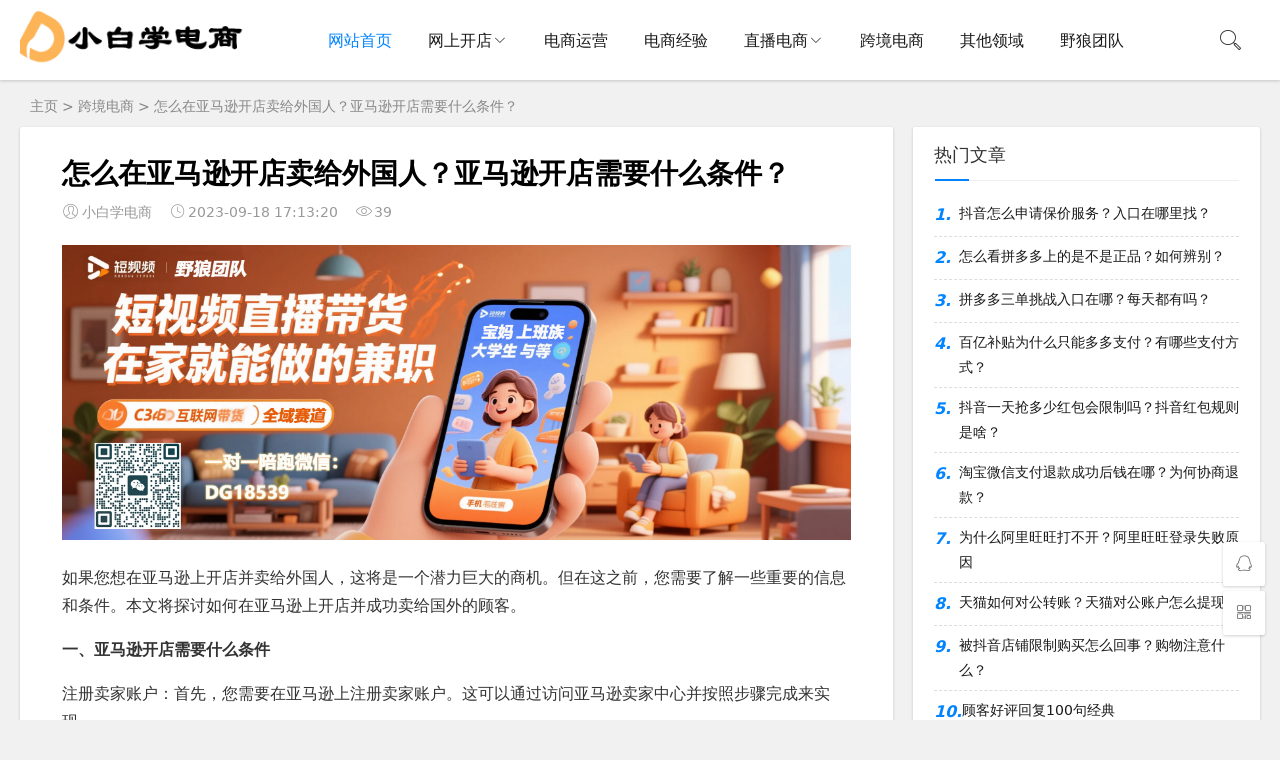

--- FILE ---
content_type: text/html
request_url: https://www.jiezang.cn/news/3585712.html
body_size: 7857
content:
<!DOCTYPE html><html><head><meta charset="utf-8" /><meta name="viewport" content="width=device-width, initial-scale=1.0, minimum-scale=1.0, maximum-scale=1.0, user-scalable=no" /><meta name="renderer" content="webkit" /><meta name="force-rendering" content="webkit" /><meta http-equiv="X-UA-Compatible" content="IE=edge,Chrome=1" /><meta name="applicable-device" content="pc,mobile" /><title>怎么在亚马逊开店卖给外国人？亚马逊开店需要什么条件？_小白学电商</title><meta name="keywords" content="怎么在亚马逊开店卖给外国人,亚马逊开店卖给外国人,亚马逊开店需要什么条件" /><meta name="description" content="如果您想在亚马逊上开店并卖给外国人，这将是一个潜力巨大的商机。但在这之前，您需要了解一些重要的信息和条件。本文将探讨如何在亚马逊上开店并成功卖给国外的顾客。" /><link type="favicon" rel="shortcut icon" href="https://www.jiezang.cn/favicon.ico" /><link rel="stylesheet" href="/css/iconfont.css" /><link rel="stylesheet" href="/css/style.css" /></head><body style="transform:none"><header class="header sb"><div class="h-wrap container clearfix"><h1 class="logo-area fl"><a href="https://www.jiezang.cn/" title="小白学电商"><img class="img" src="/images/logo.png" alt="小白学电商" title="小白学电商" /> </a></h1><div class="m-nav-btn"><i class="iconfont icon-category"></i></div><nav class="responsive-nav"><div class="pc-nav m-nav fl"><ul class="nav-ul"><li><a class="active" href="/">网站首页</a></li><li><a href="/category/wskd">网上开店</a> <span class="toggle-btn"><i class="iconfont icon-down"></i></span><ul class="dropdown-nav nav-sb br sub-nav animated-fast fadeInUpMenu clearfix"><li><a href="/category/tbkd">淘宝开店</a></li><li><a href="/category/jdkd">京东开店</a></li><li><a href="/category/pddkd">拼多多开店</a></li></ul></li><li><a href="/category/dsyy">电商运营</a></li><li><a href="/category/dsjy">电商经验</a></li><li><a href="/category/zbds">直播电商</a> <span class="toggle-btn"><i class="iconfont icon-down"></i></span><ul class="dropdown-nav nav-sb br sub-nav animated-fast fadeInUpMenu clearfix"><li><a href="/category/douyin">抖音</a></li><li><a href="/category/kuaishou">快手</a></li><li><a href="/category/xiaohongshu">小红书</a></li><li><a href="/category/pddzb">拼多多</a></li></ul></li><li><a href="/category/kjds">跨境电商</a></li><li><a href="/category/other">其他领域</a></li><li><a href="/category/yltd">野狼团队</a></li></ul></div></nav> <span id="search-button" class="search-button fr"><i class="iconfont icon-search"></i></span><div id="search-area" class="container hidden br sb animated-fast fadeInUpMenu"><form name="formsearch" class="searchform clearfix" action="/search"><input class="s-input br fl" type="text" name="q" placeholder="请输入关键词..." /> <button class="s-button fr br transition brightness" type="submit">搜 索</button></form></div></div></header><div id="main"><nav class="breadcrumb container"> <a href="/">主页</a> &gt; <a href="/category/kjds">跨境电商</a> &gt; 怎么在亚马逊开店卖给外国人？亚马逊开店需要什么条件？ </nav><div id="content" class="content container clearfix" style="transform:none"><div id="mainbox" class="article-box fl mb"><article class="art-main sb br mb"><div class="art-head mb"><h1 class="art-title">怎么在亚马逊开店卖给外国人？亚马逊开店需要什么条件？</h1><div class="head-info"><span class="author"><i class="iconfont icon-user"></i>小白学电商</span> <time class="time"> <i class="iconfont icon-time"></i>2023-09-18 17:13:20</time> <span class="view"><i class="iconfont icon-view"></i><span id="sp_detail_views">38</span></span></div></div><div class="art-banner"><a href="/nav" target="_blank"><img src="/images/banner.jpg" /></a></div><div class="art-content"><div class="editContent"><p></p><p>如果您想在亚马逊上开店并卖给外国人，这将是一个潜力巨大的商机。但在这之前，您需要了解一些重要的信息和条件。本文将探讨如何在亚马逊上开店并成功卖给国外的顾客。</p><p><strong>一、亚马逊开店需要什么条件</strong></p><p>注册卖家账户：首先，您需要在亚马逊上注册卖家账户。这可以通过访问亚马逊卖家中心并按照步骤完成来实现。</p><p>选择市场：亚马逊覆盖了多个市场，包括美国、加拿大、英国、欧洲等。您需要选择一个或多个市场，以确定您要销售的地区。</p><p>法人实体：某些市场要求卖家具有法人实体，例如在美国的公司或欧洲的VAT号。这可以通过合法的方式在目标市场设立或注册公司来完成。</p><p>货物准备：您需要有一定数量的商品库存，以便满足订单需求。您可以选择自行采购或使用亚马逊的FBA（Fulfillment by Amazon）服务。</p><p>国际运输和物流：考虑到您要销售给国外的顾客，您需要安排国际运输和物流，确保订单能够准时送达。</p><p>本地化：为了更好地满足国际消费者的需求，您可能需要本地化您的产品列表、描述和客户支持，包括提供多语言的支持。</p><p><strong>二、在亚马逊上卖给外国人的关键步骤</strong></p><p>选择适合的市场：根据您的产品和目标受众，选择一个或多个适合的市场。每个市场都有自己的特点和竞争情况，需要仔细研究和规划。</p><p>研究市场需求：了解目标市场的需求和趋势非常重要。使用市场分析工具，掌握受众的购物习惯和偏好，以及竞争对手的情况。</p><p>优化产品列表：创建高质量的产品列表，包括吸引人的标题、详细的描述、高清的图片和竞争力的价格。确保您的产品列表符合目标市场的期望。</p><p>考虑跨境物流：选择可靠的国际物流合作伙伴，确保您的产品能够安全、快速地送达给国际顾客。</p><p>多语言支持：提供多语言的客户支持和沟通，以便更好地与国际顾客互动并解决问题。</p><p>关注法规和税务：了解目标市场的法规和税收政策，确保您的业务合法合规。</p><p></p></div><p></p><p></p><h2>你是不是还要找：</h2><ul class="otherlink"><li><a href="/news/3579262.html" title="ebpay交易真的不受风控吗？转到银行会不会冻结？">ebpay交易真的不受风控吗？转到银行会不会冻结？</a></li><li><a href="/news/3579216.html" title="使用ebpay钱包公安抓吗？ebpay钱包安全吗？">使用ebpay钱包公安抓吗？ebpay钱包安全吗？</a></li><li><a href="/news/3579211.html" title="EBpay提现会被银行风控吗？久到账？">EBpay提现会被银行风控吗？久到账？</a></li><li><a href="/news/3579204.html" title="ebpay钱包是正规平台吗？在中国合法吗？">ebpay钱包是正规平台吗？在中国合法吗？</a></li><li><a href="/news/3603715.html" title="宝付支付怎么解除？发生不明扣款怎么办？">宝付支付怎么解除？发生不明扣款怎么办？</a></li></ul><p></p><p>Tags： <a href="/tags/跨境电商" target="_blank" class="tags">跨境电商</a></p><div class="art-copyright br mb"><div><strong cclass="addr">本文地址：</strong> <a href="https://www.jiezang.cn/news/3585712.html">https://www.jiezang.cn/news/3585712.html</a></div><div><span class="copyright">版权声明：</span>内容均来源于互联网 如有侵权联系删除</div></div></div></article><div class="prev-next sb br mb clearfix"><p class="post-prev fl ellipsis">上一篇： <a href="/news/3585706.html" title="京东和淘宝哪个质量好？京东上假货多还是淘宝？">京东和淘宝哪个质量好？京东上假货多还是淘宝？</a></p><p class="post-next fr ellipsis">下一篇： <a href="/news/3585713.html" title="小红书的蒲公英在哪里？小红书蒲公英有什么用？">小红书的蒲公英在哪里？小红书蒲公英有什么用？</a></p></div><div class="related-art sb br mb"><p class="c-title"><span class="name">相关文章</span></p><ul class="ul clearfix"><li class="related-item mt fl"><a href="/news/3579262.html" title="ebpay交易真的不受风控吗？转到银行会不会冻结？"> <span class="span"> <img class="img br img-cover" src="https://f.jiezang.cn/data/upload/ueditor/20230702/64a12a0e5e354.jpg" alt="ebpay交易真的不受风控吗？转到银行会不会冻结？" /> </span><p class="titile">ebpay交易真的不受风控吗？转到银行会不会冻结？</p></a></li><li class="related-item mt fl"><a href="/news/3579216.html" title="使用ebpay钱包公安抓吗？ebpay钱包安全吗？"> <span class="span"> <img class="img br img-cover" src="https://f.jiezang.cn/data/upload/ueditor/20230702/64a0c5c411bf9.jpg" alt="使用ebpay钱包公安抓吗？ebpay钱包安全吗？" /> </span><p class="titile">使用ebpay钱包公安抓吗？ebpay钱包安全吗？</p></a></li><li class="related-item mt fl"><a href="/news/3579211.html" title="EBpay提现会被银行风控吗？久到账？"> <span class="span"> <img class="img br img-cover" src="https://f.jiezang.cn/data/upload/ueditor/20230702/64a0c411b0489.png" alt="EBpay提现会被银行风控吗？久到账？" /> </span><p class="titile">EBpay提现会被银行风控吗？久到账？</p></a></li><li class="related-item mt fl"><a href="/news/3579204.html" title="ebpay钱包是正规平台吗？在中国合法吗？"> <span class="span"> <img class="img br img-cover" src="https://f.jiezang.cn/data/upload/ueditor/20230702/64a0c11fb8d82.jpg" alt="ebpay钱包是正规平台吗？在中国合法吗？" /> </span><p class="titile">ebpay钱包是正规平台吗？在中国合法吗？</p></a></li><li class="related-item mt fl"><a href="/news/3603715.html" title="宝付支付怎么解除？发生不明扣款怎么办？"> <span class="span"> <img class="img br img-cover" src="https://f.jiezang.cn/data/upload/ueditor/20240513/6641bdadf4210.jpg" alt="宝付支付怎么解除？发生不明扣款怎么办？" /> </span><p class="titile">宝付支付怎么解除？发生不明扣款怎么办？</p></a></li><li class="related-item mt fl"><a href="/news/3579821.html" title="ebay在全球有多少个站点？国内怎么使用ebay？"> <span class="span"> <img class="img br img-cover" src="https://f.jiezang.cn/data/upload/ueditor/20230710/64abaac89eaf9.png" alt="ebay在全球有多少个站点？国内怎么使用ebay？" /> </span><p class="titile">ebay在全球有多少个站点？国内怎么使用ebay？</p></a></li></ul></div></div><aside id="sidebar" class="hidden-sm-md-lg fr" style="position:relative;overflow:visible;box-sizing:border-box;min-height:1px"><div class="theiaStickySidebar" style="padding-top:0;padding-bottom:1px;position:static;transform:none;top:0;left:1224.31px"><section id="aside_hot" class="widget widget_aside_hot sb br mb"><p class="c-title mb"><span class="name">热门文章</span></p><ul class="widget-content aside_hot"><li class="clearfix"><span class="list list-1">1.</span><a href="/news/3578483.html" title="抖音怎么申请保价服务？入口在哪里找？">抖音怎么申请保价服务？入口在哪里找？</a></li><li class="clearfix"><span class="list list-1">2.</span><a href="/news/3578610.html" title="怎么看拼多多上的是不是正品？如何辨别？">怎么看拼多多上的是不是正品？如何辨别？</a></li><li class="clearfix"><span class="list list-1">3.</span><a href="/news/3605533.html" title="拼多多三单挑战入口在哪？每天都有吗？">拼多多三单挑战入口在哪？每天都有吗？</a></li><li class="clearfix"><span class="list list-1">4.</span><a href="/news/3577242.html" title="百亿补贴为什么只能多多支付？有哪些支付方式？">百亿补贴为什么只能多多支付？有哪些支付方式？</a></li><li class="clearfix"><span class="list list-1">5.</span><a href="/news/3577468.html" title="抖音一天抢多少红包会限制吗？抖音红包规则是啥？">抖音一天抢多少红包会限制吗？抖音红包规则是啥？</a></li><li class="clearfix"><span class="list list-1">6.</span><a href="/news/3578233.html" title="淘宝微信支付退款成功后钱在哪？为何协商退款？">淘宝微信支付退款成功后钱在哪？为何协商退款？</a></li><li class="clearfix"><span class="list list-1">7.</span><a href="/news/3578705.html" title="为什么阿里旺旺打不开？阿里旺旺登录失败原因">为什么阿里旺旺打不开？阿里旺旺登录失败原因</a></li><li class="clearfix"><span class="list list-1">8.</span><a href="/news/2154310.html" title="天猫如何对公转账？天猫对公账户怎么提现？">天猫如何对公转账？天猫对公账户怎么提现？</a></li><li class="clearfix"><span class="list list-1">9.</span><a href="/news/3577283.html" title="被抖音店铺限制购买怎么回事？购物注意什么？">被抖音店铺限制购买怎么回事？购物注意什么？</a></li><li class="clearfix"><span class="list list-1">10.</span><a href="/news/3605928.html" title="顾客好评回复100句经典">顾客好评回复100句经典</a></li></ul></section><section id="divTags" class="widget widget_tags sb br mb"><p class="c-title mb"><span class="name">热门标签</span></p><ul class="widget-content divTags"><li><a href="/tags/短视频带货">短视频带货<span class="tag-count"> (137)</span></a></li><li><a href="/tags/野狼团队">野狼团队<span class="tag-count"> (48)</span></a></li><li><a href="/tags/淘宝店铺装修">淘宝店铺装修<span class="tag-count"> (148)</span></a></li><li><a href="/tags/淘宝直播">淘宝直播<span class="tag-count"> (144)</span></a></li><li><a href="/tags/淘宝嘉年华">淘宝嘉年华<span class="tag-count"> (141)</span></a></li><li><a href="/tags/速卖通">速卖通<span class="tag-count"> (137)</span></a></li><li><a href="/tags/农村淘宝">农村淘宝<span class="tag-count"> (104)</span></a></li><li><a href="/tags/京东好店">京东好店<span class="tag-count"> (6)</span></a></li><li><a href="/tags/淘宝客服">淘宝客服<span class="tag-count"> (96)</span></a></li><li><a href="/tags/支付宝">支付宝<span class="tag-count"> (90)</span></a></li><li><a href="/tags/双11">双11<span class="tag-count"> (84)</span></a></li><li><a href="/tags/淘宝直通车">淘宝直通车<span class="tag-count"> (79)</span></a></li><li><a href="/tags/淘宝客">淘宝客<span class="tag-count"> (48)</span></a></li><li><a href="/tags/直通车推广">直通车推广<span class="tag-count"> (45)</span></a></li><li><a href="/tags/拼多多双11">拼多多双11<span class="tag-count"> (44)</span></a></li><li><a href="/tags/生意参谋">生意参谋<span class="tag-count"> (63)</span></a></li><li><a href="/tags/聚划算">聚划算<span class="tag-count"> (15)</span></a></li><li><a href="/tags/淘宝联盟">淘宝联盟<span class="tag-count"> (62)</span></a></li><li><a href="/tags/拼多多">拼多多<span class="tag-count"> (269)</span></a></li><li><a href="/tags/开网店">开网店<span class="tag-count"> (42)</span></a></li><li><a href="/tags/一件代发">一件代发<span class="tag-count"> (40)</span></a></li><li><a href="/tags/双11预售">双11预售<span class="tag-count"> (28)</span></a></li><li><a href="/tags/小红书">小红书<span class="tag-count"> (26)</span></a></li><li><a href="/tags/直通车">直通车<span class="tag-count"> (22)</span></a></li><li><a href="/tags/淘宝客推广">淘宝客推广<span class="tag-count"> (43)</span></a></li><li><a href="/tags/拼多多团长">拼多多团长<span class="tag-count"> (6)</span></a></li><li><a href="/tags/淘宝达人">淘宝达人<span class="tag-count"> (23)</span></a></li><li><a href="/tags/京东自营店">京东自营店<span class="tag-count"> (12)</span></a></li><li><a href="/tags/淘礼金">淘礼金<span class="tag-count"> (20)</span></a></li><li><a href="/tags/京东快车">京东快车<span class="tag-count"> (11)</span></a></li><li><a href="/tags/京东618">京东618<span class="tag-count"> (18)</span></a></li><li><a href="/tags/蚂蚁森林">蚂蚁森林<span class="tag-count"> (19)</span></a></li><li><a href="/tags/微淘">微淘<span class="tag-count"> (26)</span></a></li><li><a href="/tags/抖音">抖音<span class="tag-count"> (19)</span></a></li><li><a href="/tags/淘宝跳失率">淘宝跳失率<span class="tag-count"> (17)</span></a></li><li><a href="/tags/99划算节">99划算节<span class="tag-count"> (18)</span></a></li><li><a href="/tags/淘金币小镇">淘金币小镇<span class="tag-count"> (8)</span></a></li><li><a href="/tags/拼多多保证金">拼多多保证金<span class="tag-count"> (18)</span></a></li><li><a href="/tags/天猫家装节">天猫家装节<span class="tag-count"> (13)</span></a></li><li><a href="/tags/京东白条">京东白条<span class="tag-count"> (12)</span></a></li><li><a href="/tags/淘宝短视频">淘宝短视频<span class="tag-count"> (9)</span></a></li><li><a href="/tags/菜鸟驿站">菜鸟驿站<span class="tag-count"> (12)</span></a></li><li><a href="/tags/天猫小店">天猫小店<span class="tag-count"> (10)</span></a></li><li><a href="/tags/双12">双12<span class="tag-count"> (8)</span></a></li><li><a href="/tags/数据魔方">数据魔方<span class="tag-count"> (7)</span></a></li><li><a href="/tags/超级店长">超级店长<span class="tag-count"> (6)</span></a></li></ul></section></div></aside></div></div><footer class="footer"><div class="main container"><div class="f-about fl"><p class="title pb1">关于本站</p><div class="intro">小白学电商，从零开始教你怎么进行拼多多店铺装修，分享拼多多店铺装修代码素材。...</div><small> <span>小白学电商提供怎么开店，淘宝、京东、拼多多、抖音、小红书等多家电商平台所需要的资源信息，探讨如何开网店，以及发布电商运营、电商经验，为大家提供电商创业交流平台。 </span><br /> <span class="icp">Copyright © 2002-2025 备案号：<a href="https://beian.miit.gov.cn" rel="nofollow">陕ICP备2020018176号-2</a></span> </small></div><div class="f-contact fl"><p class="title pb1">联系我们</p><div><p>咨询可联系如下方式：</p><p><i class="iconfont icon-qq-fill"></i>QQ：714237814</p><p><i class="iconfont icon-wechat-fill"></i>微信：dg18539</p></div></div><div class="f-qr fr"><p class="title pb1">网站地图</p><p><a href="https://www.jiezang.cn/sitemap.xml" target="_blank">XML地图1</a></p><p><a href="https://www.jiezang.cn/sitemap2.xml" target="_blank">XML地图2</a></p></div><div class="clear"></div></div><div id="toolbar" class="toolbar"><a class="hidden-sm-md-lg btn qq sb br" href="tencent://message/?uin=470576160&amp;Site=https://www.jiezang.cn&amp;Menu=yes" target="_blank" rel="nofollow"> <i class="iconfont icon-qq"></i> <span class="qqnum sb br"></span> </a><div id="qr" class="hidden-sm-md-lg btn sb br"><i class="iconfont icon-qr"></i> <img id="qr-img" class="br sb" src="/images/qr.jpg" style="display:none" /></div><div id="totop" class="btn hidden sb br" style="display:none"><i class="iconfont icon-top"></i></div></div></footer><div id="mask-hidden" class="mask-hidden transition"></div><script type="text/javascript" src="/js/jquery-2.2.4.min.js"></script><script type="text/javascript" src="/js/zblogphp.js"></script><script type="text/javascript" src="/js/common.js"></script><script type="text/javascript">$(function(){$.get("/api/common/click/3585712",function(n){$("#sp_detail_views").text(n)})})</script><script>(function(){var n=document.createElement("script"),t;n.src="https://lf1-cdn-tos.bytegoofy.com/goofy/ttzz/push.js?b1200efde18c8bcf0e5ecec3454a5c482b3f0f8dfec05eb2038562d21aa6ec75fd9a9dcb5ced4d7780eb6f3bbd089073c2a6d54440560d63862bbf4ec01bba3a";n.id="ttzz";t=document.getElementsByTagName("script")[0];t.parentNode.insertBefore(n,t)})(window)</script><script>var _hmt=_hmt||[];(function(){var t=document.createElement("script"),n;t.src="https://hm.baidu.com/hm.js?9e033c984d05507f2553026e110c7674";n=document.getElementsByTagName("script")[0];n.parentNode.insertBefore(t,n)})()</script></body></html>

--- FILE ---
content_type: text/css
request_url: https://www.jiezang.cn/css/iconfont.css
body_size: 698
content:
@font-face {
	font-family: "iconfont";
	src: url('../fonts/iconfont.eot'); /* IE9 */
	src: url('../fonts/iconfont.eot') format('embedded-opentype'), /* IE6-IE8 */  /*url('../fonts/78859cb99073463289c78513c09c736c.woff') format('woff2'),*/  /*url('../fonts/iconfont.woff') format('woff'),*/  url('../fonts/iconfont.ttf') format('truetype'), /* chrome, firefox, opera, Safari, Android, iOS 4.2+ */  url('../fonts/iconfont.svg') format('svg'); /* iOS 4.1- */
}
.iconfont {
	font-family: "iconfont" !important;
	font-size: 16px;
	font-style: normal;
	-webkit-font-smoothing: antialiased;
	-moz-osx-font-smoothing: grayscale;
}
.icon-top:before {
	content: "\e61f";
}
.icon-service:before {
	content: "\e649";
}
.icon-pen:before {
	content: "\e614";
}
.icon-link:before {
	content: "\e66f";
}
.icon-tag:before {
	content: "\e61a";
}
.icon-qqqun:before {
	content: "\e688";
}
.icon-search:before {
	content: "\e693";
}
.icon-bianji:before {
	content: "\e6b0";
}
.icon-user:before {
	content: "\e685";
}
.icon-qq:before {
	content: "\e62d";
}
.icon-phone:before {
	content: "\e674";
}
.icon-address:before {
	content: "\e675";
}
.icon-refresh:before {
	content: "\e699";
}
.icon-time:before {
	content: "\e619";
}
.icon-weibo-fill:before {
	content: "\e60e";
}
.icon-cry:before {
	content: "\e609";
}
.icon-close2:before {
	content: "\e612";
}
.icon-comment:before {
	content: "\e6d8";
}
.icon-friendcircle:before {
	content: "\e6da";
}
.icon-weibo:before {
	content: "\e6dd";
}
.icon-wechat:before {
	content: "\e6de";
}
.icon-qzone:before {
	content: "\e6df";
}
.icon-sofa:before {
	content: "\e6fd";
}
.icon-close:before {
	content: "\e639";
}
.icon-qr:before {
	content: "\e640";
}
.icon-view:before {
	content: "\e608";
}
.icon-douban-fill:before {
	content: "\e615";
}
.icon-quote:before {
	content: "\e630";
}
.icon-qq-fill:before {
	content: "\e61b";
}
.icon-wechat-fill:before {
	content: "\e64d";
}
.icon-thumb:before {
	content: "\e627";
}
.icon-chuanzhen:before {
	content: "\e6d6";
}
.icon-line:before {
	content: "\e611";
}
.icon-phone-fill:before {
	content: "\e6d3";
}
.icon-tuijian:before {
	content: "\e616";
}
.icon-mail:before {
	content: "\e600";
}
.icon-qzone-fill:before {
	content: "\e665";
}
.icon-setting:before {
	content: "\e632";
}
.icon-hot:before {
	content: "\e621";
}
.icon-category:before {
	content: "\e6a7";
}
.icon-right:before {
	content: "\e64b";
}
.icon-left:before {
	content: "\e64c";
}
.icon-down:before {
	content: "\e6a8";
}


--- FILE ---
content_type: text/css
request_url: https://www.jiezang.cn/css/style.css
body_size: 19427
content:
@charset "utf-8";
/*==========reset=========*/
html {
	font-size: 100%;
	overflow-y: scroll;
	-webkit-text-size-adjust: 100%;
	-ms-text-size-adjust: 100%;
	text-rendering: optimizelegibility
}
*, :after, :before {
	-webkit-box-sizing: border-box;
	-moz-box-sizing: border-box;
	box-sizing: border-box
}
article, aside, blockquote, body, button, code, dd, details, dl, dt, fieldset, figcaption, figure, footer, form, h1, h2, h3, h4, h5, h6, header, hr, html, input, legend, li, menu, nav, ol, p, pre, section, td, textarea, th, ul {
	margin: 0;
	padding: 0
}
article, aside, details, figcaption, figure, footer, header, menu, nav, section {
	display: block
}
audio, canvas, video {
	display: inline-block
}
body, button, input, select, textarea {
	font: 400 14px/1.8 PingFang SC, Lantinghei SC, Microsoft Yahei, Hiragino Sans GB, Microsoft Sans Serif, WenQuanYi Micro Hei, sans
}
button::-moz-focus-inner, input::-moz-focus-inner {
padding:0;
border:0
}
table {
	border-collapse: collapse;
	border-spacing: 0
}
fieldset, img {
	border: 0
}
li, ul {
	list-style: none
}
.art-content li, .art-content ul {
	list-style: inherit
}
a {
	text-decoration: none
}
a:hover {
	text-decoration: none
}
small {
	font-size: .9em
}
input, textarea, button {
	outline: 0
}
h1, h2, h3, h4, h5, h6 {
	font-family: PingFang SC, Verdana, Helvetica Neue, Microsoft Yahei, Hiragino Sans GB, Microsoft Sans Serif, WenQuanYi Micro Hei, sans-serif;
	font-size: 100%;
	font-weight: 600;
	color: #000;
	line-height: 1.35
}
code, pre, pre tt {
	font-family: Courier, 'Courier New', monospace
}
pre {
	background: #f8f8f8;
	border: 1px solid #ddd;
	padding: 1em 0.5em;
	display: block;
	white-space: pre-wrap;
	font: 403 16px/1.8 PingFang SC, Lantinghei SC, Microsoft Yahei, Hiragino Sans GB, Microsoft Sans Serif, WenQuanYi Micro Hei, sans;
	-webkit-overflow-scrolling: touch
}
hr {
	border: none;
	border-bottom: 1px solid #cfcfcf;
	margin-bottom: .8em;
	height: 10px
}
.textwrap, .textwrap td, .textwrap th {
	word-wrap: break-word;
	word-break: break-all
}
.textwrap-table {
	table-layout: fixed
}
.serif {
	font-family: Palatino, Optima, Georgia, serif
}
img {
	max-width: 100%
}
/*==========global color=========*/
html {
	color: #333;
	background: #f1f1f1
}
a {
	color: #1a1a1a
}
a:hover {
	color: #0084ff
}
::selection {
	background: #0084ff;
	color: #fff
}
::-moz-selection {
background:#0084ff;
color:#fff
}
/*==========public class=========*/
.clearfix:after {
	content: ".";
	display: block;
	height: 0;
	clear: both;
	visibility: hidden
}
.clear {
	clear: both
}
.fl {
	float: left
}
.fr {
	float: right
}
.bn {
	border: none!important
}
.pd {
	padding: 1.5em
}
.mb {
	margin-bottom: 20px
}
.mt {
	margin-top: 20px
}
.mr {
	margin-right: 20px
}
.br {
	-moz-border-radius: 2px;
	-webkit-border-radius: 2px;
	border-radius: 2px
}
.sb {
	box-shadow: 0 1px 3px rgba(26,26,26,.2);
	background: #fff
}
.nav-sb {
	box-shadow: 0 3px 14px 0 rgba(199,209,215,.4);
	background: #fff
}
.container {
	max-width: 1240px;
	margin: 0 auto
}
.transition {
	-webkit-transition: all ease .4s;
	-moz-transition: all ease .4s;
	-ms-transition: all ease .4s;
	-o-transition: all ease .4s;
	transition: all ease .4s
}
.img-cover {
	object-fit: cover
}
/*单行文本溢出省略*/
.ellipsis {
	overflow: hidden;
	text-overflow: ellipsis;
	white-space: nowrap
}
/*两行文本溢出省略*/
.multi-ellipsis {
	position: relative;
	line-height: 1.4em!important;
	height: 2.8em!important;
	overflow: hidden
}
.multi-ellipsis:after {
	content: "";
	font-weight: 700;
	position: absolute;
	bottom: 0;
	right: 0;
	padding-left: 20px;
	background: -webkit-linear-gradient(left, transparent, #fff 62%);
	background: -o-linear-gradient(right, transparent, #fff 62%);
	background: -moz-linear-gradient(right, transparent, #fff 62%);
	background: linear-gradient(to right, transparent, #fff 62%)
}
/*hover时提升按钮颜色明度*/
.brightness:hover {
	-webkit-filter: brightness(1.2);
	filter: brightness(1.2);
	-webkit-transition: all ease .4s;
	-moz-transition: all ease .4s;
	-ms-transition: all ease .4s;
	-o-transition: all ease .4s;
	transition: all ease .4s
}
/*修改不同视口下公共类属性的值*/
@media screen and (max-width:1200px) {
.mb {
	margin-bottom: 10px
}
.m-ellipsis {
	overflow: hidden;
	text-overflow: ellipsis;
	white-space: nowrap!important
}
.m-multi-ellipsis {
	position: relative;
	line-height: 1.4em!important;
	height: 2.8em!important;
	overflow: hidden
}
.m-multi-ellipsis:after {
	content: "";
	font-weight: 700;
	position: absolute;
	bottom: 0;
	right: 0;
	padding-left: 20px;
	background: -webkit-linear-gradient(left, transparent, #fff 62%);
	background: -o-linear-gradient(right, transparent, #fff 62%);
	background: -moz-linear-gradient(right, transparent, #fff 62%);
	background: linear-gradient(to right, transparent, #fff 62%)
}
}
/*不同视口下对html的显隐*/
.hidden {
	display: none
}
@media screen and (max-width:1200px) {
.hidden-sm-md-lg {
	display: none!important
}
}
@media screen and (max-width:768px) {
.hidden-sm {
	display: none!important
}
}
@media screen and (min-width:769px) and (max-width:992px) {
.hidden-md {
	display: none!important
}
}
@media screen and (min-width:993px) and (max-width:1200px) {
.hidden-lg {
	display: none!important
}
}
@media screen and (min-width:1201px) {
.hidden-xl {
	display: none!important
}
}
/*你懂的*/
.fuck-ie {
	position: fixed;
	z-index: 1;
	left: 0;
	right: 0;
	top: 0;
	bottom: 0;
	background: #fff;
	z-index: 99
}
.fuck-ie .tips {
	position: absolute;
	width: 700px;
	height: 100px;
	color: #c57602;
	border: 1px solid #fe9219;
	text-align: center;
	line-height: 100px;
	left: 50%;
	top: 50%;
	margin-left: -350px;
	font-size: 16px;
	margin-top: -50px;
	background: #fffedc;
	z-index: 999
}
/*animate.css*/
@-webkit-keyframes fadeInUpMenu {
from {
opacity:0;
visibility:hidden;
-webkit-transform:translate3d(0, 20px, 0);
transform:translate3d(0, 20px, 0)
}
to {
	opacity: 1;
	visibility: visible;
	-webkit-transform: none;
	transform: none
}
}
@keyframes fadeInUpMenu {
from {
opacity:0;
visibility:hidden;
-webkit-transform:translate3d(0, 20px, 0);
transform:translate3d(0, 20px, 0)
}
to {
	visibility: visible;
	opacity: 1;
	-webkit-transform: none;
	transform: none
}
}
.fadeInUpMenu {
	-webkit-animation-name: fadeInUpMenu;
	animation-name: fadeInUpMenu
}
.animated-fast {
	-webkit-animation-duration: .5s;
	animation-duration: .5s;
	-webkit-animation-fill-mode: both;
	animation-fill-mode: both
}
.animated {
	-webkit-animation-duration: 1s;
	animation-duration: 1s;
	-webkit-animation-fill-mode: both;
	animation-fill-mode: both
}
@media (prefers-reduced-motion) {
.animated {
	-webkit-animation: unset!important;
	animation: unset!important;
	-webkit-transition: none!important;
	transition: none!important
}
}
/*==========【复用模块】图片放大transform=========*/
.img-post img, #aside_hot_comment img, #aside_new img, #aside_random img, .double-list .item img, .recommend-b .thumbnail img, .article-list .figure img, .recommend-c .figure img, .full-post .figure img, .recommend-a .item img, .related-item .img {
	-webkit-transition: all .4s;
	transition: all .4s
}
.img-post .a:hover img, #aside_hot_comment .list:hover img, #aside_new .list:hover img, #aside_random .list:hover img, .double-list .item:hover img, .recommend-b .item:hover img, .article-list:hover img, .recommend-c .img-list:hover img, .full-post .img-list:hover img, .recommend-a .item:hover img, .related-item:hover img {
	border-radius: 0;
	-webkit-transform: scale(1.2);
	transform: scale(1.2);
	-ms-transform: scale(1.2)
}
/*==========【复用模块】图片左移transform===========*/
/*
.article-list .figure img,.full-post .figure img,.recommend-a .item img,.related-item .img{position:relative;max-width:none;width:calc(100% + 40px);-webkit-transition:opacity .35s,-webkit-transform .45s;transition:opacity .35s,transform .45s;-webkit-transform:translate3d(-40px,0,0);transform:translate3d(-40px,0,0)}
.article-list:hover img,.full-post .img-list:hover img,.recommend-a .item:hover img,.related-item:hover img{filter:alpha(opacity=60);-webkit-transform:translate3d(0,0,0);transform:translate3d(0,0,0)}*/
/*========【复用模块】模块标题栏样式========*/
.double-list, .flink, .full-post, .text-post, .img-post, .post-comment, .recommend-a, .recommend-b, .recommend-c, .related-art, .widget {
	padding: 1.5em
}
.c-title {
	font-size: 18px;
	border-bottom: 1px solid #eee;
	padding-bottom: .5em;
	margin-top: -.5em;
	position: relative
}
.c-title:after {
	content: "";
	background-color: #0084ff;
	left: 1px;
	width: 34px;
	height: 2px;
	bottom: -1px;
	position: absolute;
	-webkit-transition: .5s;
	-moz-transition: .5s;
	-ms-transition: .5s;
	-o-transition: .5s;
	transition: .5s
}
.double-list:hover .c-title::after, .flink:hover .c-title::after, .full-post:hover .c-title::after, .text-post:hover .c-title::after, .img-post:hover .c-title::after, .new-post:hover .c-title::after, .post-comment:hover .c-title::after, .recommend-a:hover .c-title::after, .recommend-b:hover .c-title::after, .recommend-c:hover .c-title::after, .related-art:hover .c-title::after, .widget:hover .c-title::after {
	width: 70px
}
/*========header========*/
.header {
	height: 80px;
	font-size: 100%;
	width: 100%;
	position: fixed;
	top: 0;
	left: 0;
	z-index: 9
}
.h-wrap {
	height: 80px;
	position: relative
}
.logo-area {
	padding-top: 0px;
	padding-right: 40px
}
.logo-area .img {
	width: 90%
}
.pc-nav {
	max-width: 80%;
	height: 80px;
}
.pc-nav li {
	float: left
}
.pc-nav li a {
	height: 80px;
	line-height: 80px;
	padding: 0 20px;
	font-size: 16px;
	display: block
}
.pc-nav li a:after {
	content: "\e6a8";
	font-family: iconfont!important;
	font-size: 16px;
	font-style: normal;
	-webkit-font-smoothing: antialiased;
	-moz-osx-font-smoothing: grayscale
}
.pc-nav .sub-nav a:after {
	content: "\e64b";
	font-family: iconfont!important;
	font-size: 16px;
	font-style: normal;
	-webkit-font-smoothing: antialiased;
	-moz-osx-font-smoothing: grayscale
}
.pc-nav .sub-nav:before {
	content: "";
	height: 15px;
	width: 15px;
	background-color: #fff;
	-webkit-transform: rotate(-45deg);
	-moz-transform: rotate(-45deg);
	-ms-transform: rotate(-45deg);
	-o-transform: rotate(-45deg);
	transform: rotate(-45deg);
	border-left: 0;
	border-bottom: 0;
	position: absolute;
	top: -8px;
	left: 44px;
	border-top: 1px solid #eee;
	border-right: 1px solid #eee
}
.pc-nav .sub-nav .sub-nav:before {
	content: "";
	height: 15px;
	width: 15px;
	background-color: #fff;
	-webkit-transform: rotate(-45deg);
	-moz-transform: rotate(-45deg);
	-ms-transform: rotate(-45deg);
	-o-transform: rotate(-45deg);
	transform: rotate(-45deg);
	border-left: 0;
	border-bottom: 0;
	position: absolute;
	top: 32px;
	left: -8px;
	border-top: 1px solid #eee;
	border-left: 1px solid #eee;
	border-right: none
}
.pc-nav .sub-nav a:hover {
	color: #0084ff
}
.pc-nav li a:only-child::after {
	content: ""
}
.pc-nav .li-cate {
	position: relative
}
.pc-nav .active {
	color: #0084ff
}
.dropdown-toggle:active, .open .dropdown-toggle {
	outline: 0
}
.dropdown-nav {
	position: absolute;
	top: 44px;
	left: 0;
	z-index: 1000;
	display: none;
	float: left;
	margin: 0;
	padding: 0;
	background-color: #323841;
	list-style: none
}
.dropdown-nav .active a, .dropdown-nav .active a:hover, .dropdown-nav li a:hover {
	background-color: #0084ff;
	color: #fff
}
.pc-nav {
	font-size: 14px;
	margin-right: 10px
}
.pc-nav li {
	position: relative;
	list-style: none;
	display: block;
	float: left
}
.pc-nav li a {
	text-transform: none;
	line-height: 80px;
	height: 80px;
	padding: 0 18px;
	display: block
}
.pc-nav li a i.fa {
	padding-right: 3px;
	position: relative;
	top: 0
}
.pc-nav li .sub-nav {
	text-align: left;
	position: absolute;
	top: 80px;
	left: -17px;
	visibility: hidden;
	opacity: 0;
	background: #fff;
	border: 1px solid #eaeeef;
}
.pc-nav li .sub-nav li {
	float: none;
	height: 40px;
	min-height: 40px
}
.pc-nav li .sub-nav li a {
	line-height: 40px;
	height: 40px;
	padding: 0 35px;
	color: #1a1a1a;
	white-space: nowrap;
	min-width: 110px
}
.pc-nav li .sub-nav li a i.iconfont {
	padding-right: 3px
}
.pc-nav li .sub-nav li a:hover {
	background: 0 0
}
.pc-nav .active a, .pc-nav .active a:focus {
	color: #fff
}
.pc-nav li>ul>li a.current-menu-item {
	background: 0 0
}
.pc-nav li.current-menu-ancestor a, .pc-nav li.current-menu-item a, .pc-nav li.current-post-ancestor a, .pc-nav li:hover a {
	position: relative
}
.pc-nav li .icons {
	margin-right: 5px;
	font-size: 17px;
	top: 1px;
	position: relative
}
.pc-nav .nav-ul>li:hover>.sub-nav {
	display: block;
	padding: 20px 0;
	opacity: 1
}
.nav-ul>li, .nav-ul>li>li {
	float: left
}
.pc-nav .nav-ul li ul li:hover>.sub-nav {
	display: block;
	padding: 20px 0
}
.pc-nav li ul li .sub-nav {
	top: -20px;
	left: 100%
}
.pc-nav li ul.sub-nav li>a.menu-th3:after {
	content: ".";
	display: inline-block;
	width: 0;
	height: 0;
	margin-left: 2px;
	vertical-align: middle;
	border-left: 4px solid;
	border-bottom: 4px solid transparent;
	border-top: 4px solid transparent;
	position: relative;
	left: 5px;
	overflow: hidden
}
.pc-nav .has-child>a:after {
	content: ".";
	display: inline-block;
	width: 0;
	height: 0;
	margin-left: 2px;
	vertical-align: middle;
	border-top: 4px solid;
	border-right: 4px solid transparent;
	border-left: 4px solid transparent;
	position: relative;
	left: 5px;
	overflow: hidden
}
.m-nav-btn, .nav-sousuo, span.toggle-btn {
	display: none
}
#search-area {
	position: absolute;
	bottom: -84px;
	right: 0;
	z-index: 2;
	width: 28%;
	background: rgba(255,255,255,1)
}
.header .contribute .a {
	display: block;
	margin: 24px 20px;
	height: 36px;
	line-height: 36px;
	padding: 0 1em;
	text-align: center;
	border-radius: 4px;
	background-color: #0084ff;
	color: #fff
}
.header .login {
	width: 60px;
	height: 80px;
	line-height: 80px;
	text-align: center;
	margin-right: -15px;
}
.header .login a {
	display: block;
	color: #333;
}
.header .login i.iconfont {
	font-size: 24px;
}
.search-button {
	cursor: pointer;
	width: 60px;
	height: 80px;
	line-height: 80px;
	display: block;
	text-align: center
}
.search-button i.iconfont {
	font-size: 24px
}
.searchform {
	width: 100%
}
.s-input {
	width: 78%;
	border: none;
	background: 0 0;
	font-weight: 400;
	padding: 1.2em;
	color: #333
}
.s-button {
	width: 20%;
	border: none;
	cursor: pointer;
	height: 60px;
	line-height: 60px;
	background-color: #0084ff;
	color: #fff;
	border-top-left-radius: 0!important;
	border-bottom-left-radius: 0!important
}
.mask-hidden {
	position: fixed;
	z-index: 3;
	left: 0;
	right: 0;
	top: 0;
	bottom: 0;
	opacity: 0;
	background: #000;
	visibility: hidden
}
.mask-show {
	visibility: visible;
	opacity: .4
}
/*========幻灯片======*/
/*Swiper 3.0.5*/
.swiper-container {
	margin: 0 auto;
	position: relative;
	overflow: hidden;
	z-index: 1
}
.swiper-container-no-flexbox .swiper-slide {
	float: left
}
.swiper-container-vertical>.swiper-wrapper {
	-webkit-box-orient: vertical;
	-moz-box-orient: vertical;
	-ms-flex-direction: column;
	-webkit-flex-direction: column;
	flex-direction: column
}
.swiper-wrapper {
	position: relative;
	width: 100%;
	height: 100%;
	z-index: 1;
	display: -webkit-box;
	display: -moz-box;
	display: -ms-flexbox;
	display: -webkit-flex;
	display: flex;
	-webkit-transform-style: preserve-3d;
	-moz-transform-style: preserve-3d;
	-ms-transform-style: preserve-3d;
	transform-style: preserve-3d;
	-webkit-transition-property: -webkit-transform;
	-moz-transition-property: -moz-transform;
	-o-transition-property: -o-transform;
	-ms-transition-property: -ms-transform;
	transition-property: transform;
	-webkit-box-sizing: content-box;
	-moz-box-sizing: content-box;
	box-sizing: content-box
}
.swiper-container-android .swiper-slide, .swiper-wrapper {
	-webkit-transform: translate3d(0, 0, 0);
	-moz-transform: translate3d(0, 0, 0);
	-o-transform: translate(0, 0);
	-ms-transform: translate3d(0, 0, 0);
	transform: translate3d(0, 0, 0)
}
.swiper-container-multirow>.swiper-wrapper {
	-webkit-box-lines: multiple;
	-moz-box-lines: multiple;
	-ms-fles-wrap: wrap;
	-webkit-flex-wrap: wrap;
	flex-wrap: wrap
}
.swiper-container-free-mode>.swiper-wrapper {
	-webkit-transition-timing-function: ease-out;
	-moz-transition-timing-function: ease-out;
	-ms-transition-timing-function: ease-out;
	-o-transition-timing-function: ease-out;
	transition-timing-function: ease-out;
	margin: 0 auto
}
.swiper-slide {
	-webkit-transform-style: preserve-3d;
	-moz-transform-style: preserve-3d;
	-ms-transform-style: preserve-3d;
	transform-style: preserve-3d;
	-webkit-flex-shrink: 0;
	-ms-flex: 0 0 auto;
	flex-shrink: 0;
	width: 100%;
	height: 100%;
	position: relative
}
.swiper-container .swiper-notification {
	position: absolute;
	left: 0;
	top: 0;
	pointer-events: none;
	opacity: 0;
	z-index: -1000
}
.swiper-wp8-horizontal {
	-ms-touch-action: pan-y;
	touch-action: pan-y
}
.swiper-wp8-vertical {
	-ms-touch-action: pan-x;
	touch-action: pan-x
}
.swiper-button-next, .swiper-button-prev {
	position: absolute;
	top: 50%;
	width: 27px;
	height: 44px;
	margin-top: -22px;
	z-index: 10;
	cursor: pointer;
	-moz-background-size: 27px 44px;
	-webkit-background-size: 27px 44px;
	background-size: 27px 44px;
	background-position: center;
	background-repeat: no-repeat
}
.swiper-button-next.swiper-button-disabled, .swiper-button-prev.swiper-button-disabled {
	opacity: .35;
	cursor: auto;
	pointer-events: none
}
.swiper-button-prev, .swiper-container-rtl .swiper-button-next {
	background-image: url("data:image/svg+xml;charset=utf-8,%3Csvg%20xmlns%3D'http%3A%2F%2Fwww.w3.org%2F2000%2Fsvg'%20viewBox%3D'0%200%2027%2044'%3E%3Cpath%20d%3D'M0%2C22L22%2C0l2.1%2C2.1L4.2%2C22l19.9%2C19.9L22%2C44L0%2C22L0%2C22L0%2C22z'%20fill%3D'%23007aff'%2F%3E%3C%2Fsvg%3E");
	left: 10px;
	right: auto
}
.swiper-button-prev.swiper-button-black, .swiper-container-rtl .swiper-button-next.swiper-button-black {
	background-image: url("data:image/svg+xml;charset=utf-8,%3Csvg%20xmlns%3D'http%3A%2F%2Fwww.w3.org%2F2000%2Fsvg'%20viewBox%3D'0%200%2027%2044'%3E%3Cpath%20d%3D'M0%2C22L22%2C0l2.1%2C2.1L4.2%2C22l19.9%2C19.9L22%2C44L0%2C22L0%2C22L0%2C22z'%20fill%3D'%23000000'%2F%3E%3C%2Fsvg%3E")
}
.swiper-button-prev.swiper-button-white, .swiper-container-rtl .swiper-button-next.swiper-button-white {
	background-image: url("data:image/svg+xml;charset=utf-8,%3Csvg%20xmlns%3D'http%3A%2F%2Fwww.w3.org%2F2000%2Fsvg'%20viewBox%3D'0%200%2027%2044'%3E%3Cpath%20d%3D'M0%2C22L22%2C0l2.1%2C2.1L4.2%2C22l19.9%2C19.9L22%2C44L0%2C22L0%2C22L0%2C22z'%20fill%3D'%23ffffff'%2F%3E%3C%2Fsvg%3E")
}
.swiper-button-next, .swiper-container-rtl .swiper-button-prev {
	background-image: url("data:image/svg+xml;charset=utf-8,%3Csvg%20xmlns%3D'http%3A%2F%2Fwww.w3.org%2F2000%2Fsvg'%20viewBox%3D'0%200%2027%2044'%3E%3Cpath%20d%3D'M27%2C22L27%2C22L5%2C44l-2.1-2.1L22.8%2C22L2.9%2C2.1L5%2C0L27%2C22L27%2C22z'%20fill%3D'%23007aff'%2F%3E%3C%2Fsvg%3E");
	right: 10px;
	left: auto
}
.swiper-button-next.swiper-button-black, .swiper-container-rtl .swiper-button-prev.swiper-button-black {
	background-image: url("data:image/svg+xml;charset=utf-8,%3Csvg%20xmlns%3D'http%3A%2F%2Fwww.w3.org%2F2000%2Fsvg'%20viewBox%3D'0%200%2027%2044'%3E%3Cpath%20d%3D'M27%2C22L27%2C22L5%2C44l-2.1-2.1L22.8%2C22L2.9%2C2.1L5%2C0L27%2C22L27%2C22z'%20fill%3D'%23000000'%2F%3E%3C%2Fsvg%3E")
}
.swiper-button-next.swiper-button-white, .swiper-container-rtl .swiper-button-prev.swiper-button-white {
	background-image: url("data:image/svg+xml;charset=utf-8,%3Csvg%20xmlns%3D'http%3A%2F%2Fwww.w3.org%2F2000%2Fsvg'%20viewBox%3D'0%200%2027%2044'%3E%3Cpath%20d%3D'M27%2C22L27%2C22L5%2C44l-2.1-2.1L22.8%2C22L2.9%2C2.1L5%2C0L27%2C22L27%2C22z'%20fill%3D'%23ffffff'%2F%3E%3C%2Fsvg%3E")
}
.swiper-pagination {
	position: absolute;
	text-align: center;
	-webkit-transition: .3s;
	-moz-transition: .3s;
	-o-transition: .3s;
	transition: .3s;
	-webkit-transform: translate3d(0, 0, 0);
	-ms-transform: translate3d(0, 0, 0);
	-o-transform: translate3d(0, 0, 0);
	transform: translate3d(0, 0, 0);
	z-index: 10
}
.swiper-pagination.swiper-pagination-hidden {
	opacity: 0
}
.swiper-pagination-bullet {
	width: 8px;
	height: 8px;
	display: inline-block;
	border-radius: 100%;
	background: #000;
	opacity: .2
}
.swiper-pagination-clickable .swiper-pagination-bullet {
	cursor: pointer
}
.swiper-pagination-white .swiper-pagination-bullet {
	background: #fff
}
.swiper-pagination-bullet-active {
	opacity: 1;
	background: #007aff
}
.swiper-pagination-white .swiper-pagination-bullet-active {
	background: #fff
}
.swiper-pagination-black .swiper-pagination-bullet-active {
	background: #000
}
.swiper-container-vertical>.swiper-pagination {
	right: 10px;
	top: 50%;
	-webkit-transform: translate3d(0, -50%, 0);
	-moz-transform: translate3d(0, -50%, 0);
	-o-transform: translate(0, -50%);
	-ms-transform: translate3d(0, -50%, 0);
	transform: translate3d(0, -50%, 0)
}
.swiper-container-vertical>.swiper-pagination .swiper-pagination-bullet {
	margin: 5px 0;
	display: block
}
.swiper-container-horizontal>.swiper-pagination {
	bottom: 10px;
	left: 0;
	width: 100%
}
.swiper-container-horizontal>.swiper-pagination .swiper-pagination-bullet {
	margin: 0 5px
}
.swiper-container-3d {
	-webkit-perspective: 1200px;
	-moz-perspective: 1200px;
	-o-perspective: 1200px;
	perspective: 1200px
}
.swiper-container-3d .swiper-cube-shadow, .swiper-container-3d .swiper-slide, .swiper-container-3d .swiper-slide-shadow-bottom, .swiper-container-3d .swiper-slide-shadow-left, .swiper-container-3d .swiper-slide-shadow-right, .swiper-container-3d .swiper-slide-shadow-top, .swiper-container-3d .swiper-wrapper {
	-webkit-transform-style: preserve-3d;
	-moz-transform-style: preserve-3d;
	-ms-transform-style: preserve-3d;
	transform-style: preserve-3d
}
.swiper-container-3d .swiper-slide-shadow-bottom, .swiper-container-3d .swiper-slide-shadow-left, .swiper-container-3d .swiper-slide-shadow-right, .swiper-container-3d .swiper-slide-shadow-top {
	position: absolute;
	left: 0;
	top: 0;
	width: 100%;
	height: 100%;
	pointer-events: none;
	z-index: 10
}
.swiper-container-3d .swiper-slide-shadow-left {
	background-image: -webkit-gradient(linear, left top, right top, from(rgba(0,0,0,.5)), to(rgba(0,0,0,0)));
	background-image: -webkit-linear-gradient(right, rgba(0,0,0,.5), rgba(0,0,0,0));
	background-image: -moz-linear-gradient(right, rgba(0,0,0,.5), rgba(0,0,0,0));
	background-image: -o-linear-gradient(right, rgba(0,0,0,.5), rgba(0,0,0,0));
	background-image: linear-gradient(to left, rgba(0,0,0,.5), rgba(0,0,0,0))
}
.swiper-container-3d .swiper-slide-shadow-right {
	background-image: -webkit-gradient(linear, right top, left top, from(rgba(0,0,0,.5)), to(rgba(0,0,0,0)));
	background-image: -webkit-linear-gradient(left, rgba(0,0,0,.5), rgba(0,0,0,0));
	background-image: -moz-linear-gradient(left, rgba(0,0,0,.5), rgba(0,0,0,0));
	background-image: -o-linear-gradient(left, rgba(0,0,0,.5), rgba(0,0,0,0));
	background-image: linear-gradient(to right, rgba(0,0,0,.5), rgba(0,0,0,0))
}
.swiper-container-3d .swiper-slide-shadow-top {
	background-image: -webkit-gradient(linear, left top, left bottom, from(rgba(0,0,0,.5)), to(rgba(0,0,0,0)));
	background-image: -webkit-linear-gradient(bottom, rgba(0,0,0,.5), rgba(0,0,0,0));
	background-image: -moz-linear-gradient(bottom, rgba(0,0,0,.5), rgba(0,0,0,0));
	background-image: -o-linear-gradient(bottom, rgba(0,0,0,.5), rgba(0,0,0,0));
	background-image: linear-gradient(to top, rgba(0,0,0,.5), rgba(0,0,0,0))
}
.swiper-container-3d .swiper-slide-shadow-bottom {
	background-image: -webkit-gradient(linear, left bottom, left top, from(rgba(0,0,0,.5)), to(rgba(0,0,0,0)));
	background-image: -webkit-linear-gradient(top, rgba(0,0,0,.5), rgba(0,0,0,0));
	background-image: -moz-linear-gradient(top, rgba(0,0,0,.5), rgba(0,0,0,0));
	background-image: -o-linear-gradient(top, rgba(0,0,0,.5), rgba(0,0,0,0));
	background-image: linear-gradient(to bottom, rgba(0,0,0,.5), rgba(0,0,0,0))
}
.swiper-container-coverflow .swiper-wrapper {
	-ms-perspective: 1200px
}
.swiper-container-fade.swiper-container-free-mode .swiper-slide {
	-webkit-transition-timing-function: ease-out;
	-moz-transition-timing-function: ease-out;
	-ms-transition-timing-function: ease-out;
	-o-transition-timing-function: ease-out;
	transition-timing-function: ease-out
}
.swiper-container-fade .swiper-slide {
	pointer-events: none
}
.swiper-container-fade .swiper-slide-active {
	pointer-events: auto
}
.swiper-container-cube {
	overflow: visible
}
.swiper-container-cube .swiper-slide {
	pointer-events: none;
	visibility: hidden;
	-webkit-transform-origin: 0 0;
	-moz-transform-origin: 0 0;
	-ms-transform-origin: 0 0;
	transform-origin: 0 0;
	-webkit-backface-visibility: hidden;
	-moz-backface-visibility: hidden;
	-ms-backface-visibility: hidden;
	backface-visibility: hidden;
	width: 100%;
	height: 100%
}
.swiper-container-cube.swiper-container-rtl .swiper-slide {
	-webkit-transform-origin: 100% 0;
	-moz-transform-origin: 100% 0;
	-ms-transform-origin: 100% 0;
	transform-origin: 100% 0
}
.swiper-container-cube .swiper-slide-active, .swiper-container-cube .swiper-slide-next, .swiper-container-cube .swiper-slide-next+.swiper-slide, .swiper-container-cube .swiper-slide-prev {
	pointer-events: auto;
	visibility: visible
}
.swiper-container-cube .swiper-cube-shadow {
	position: absolute;
	left: 0;
	bottom: 0;
	width: 100%;
	height: 100%;
	background: #000;
	opacity: .6;
	-webkit-filter: blur(50px);
	filter: blur(50px)
}
.swiper-container-cube.swiper-container-vertical .swiper-cube-shadow {
	z-index: 0
}
.swiper-scrollbar {
	border-radius: 10px;
	position: relative;
	-ms-touch-action: none;
	background: rgba(0,0,0,.1)
}
.swiper-container-horizontal>.swiper-scrollbar {
	position: absolute;
	left: 1%;
	bottom: 3px;
	z-index: 50;
	height: 5px;
	width: 98%
}
.swiper-container-vertical>.swiper-scrollbar {
	position: absolute;
	right: 3px;
	top: 1%;
	z-index: 50;
	width: 5px;
	height: 98%
}
.swiper-scrollbar-drag {
	height: 100%;
	width: 100%;
	position: relative;
	background: rgba(0,0,0,.5);
	border-radius: 10px;
	left: 0;
	top: 0
}
.swiper-scrollbar-cursor-drag {
	cursor: move
}
.swiper-lazy-preloader {
	width: 42px;
	height: 42px;
	position: absolute;
	left: 50%;
	top: 50%;
	margin-left: -21px;
	margin-top: -21px;
	z-index: 10;
	-webkit-transform-origin: 50%;
	-moz-transform-origin: 50%;
	transform-origin: 50%;
	-webkit-animation: swiper-preloader-spin 1s steps(12, end) infinite;
	-moz-animation: swiper-preloader-spin 1s steps(12, end) infinite;
	animation: swiper-preloader-spin 1s steps(12, end) infinite
}
.swiper-lazy-preloader:after {
	display: block;
	content: "";
	width: 100%;
	height: 100%;
	background-image: url("data:image/svg+xml;charset=utf-8,%3Csvg%20viewBox%3D'0%200%20120%20120'%20xmlns%3D'http%3A%2F%2Fwww.w3.org%2F2000%2Fsvg'%20xmlns%3Axlink%3D'http%3A%2F%2Fwww.w3.org%2F1999%2Fxlink'%3E%3Cdefs%3E%3Cline%20id%3D'l'%20x1%3D'60'%20x2%3D'60'%20y1%3D'7'%20y2%3D'27'%20stroke%3D'%236c6c6c'%20stroke-width%3D'11'%20stroke-linecap%3D'round'%2F%3E%3C%2Fdefs%3E%3Cg%3E%3Cuse%20xlink%3Ahref%3D'%23l'%20opacity%3D'.27'%2F%3E%3Cuse%20xlink%3Ahref%3D'%23l'%20opacity%3D'.27'%20transform%3D'rotate(30%2060%2C60)'%2F%3E%3Cuse%20xlink%3Ahref%3D'%23l'%20opacity%3D'.27'%20transform%3D'rotate(60%2060%2C60)'%2F%3E%3Cuse%20xlink%3Ahref%3D'%23l'%20opacity%3D'.27'%20transform%3D'rotate(90%2060%2C60)'%2F%3E%3Cuse%20xlink%3Ahref%3D'%23l'%20opacity%3D'.27'%20transform%3D'rotate(120%2060%2C60)'%2F%3E%3Cuse%20xlink%3Ahref%3D'%23l'%20opacity%3D'.27'%20transform%3D'rotate(150%2060%2C60)'%2F%3E%3Cuse%20xlink%3Ahref%3D'%23l'%20opacity%3D'.37'%20transform%3D'rotate(180%2060%2C60)'%2F%3E%3Cuse%20xlink%3Ahref%3D'%23l'%20opacity%3D'.46'%20transform%3D'rotate(210%2060%2C60)'%2F%3E%3Cuse%20xlink%3Ahref%3D'%23l'%20opacity%3D'.56'%20transform%3D'rotate(240%2060%2C60)'%2F%3E%3Cuse%20xlink%3Ahref%3D'%23l'%20opacity%3D'.66'%20transform%3D'rotate(270%2060%2C60)'%2F%3E%3Cuse%20xlink%3Ahref%3D'%23l'%20opacity%3D'.75'%20transform%3D'rotate(300%2060%2C60)'%2F%3E%3Cuse%20xlink%3Ahref%3D'%23l'%20opacity%3D'.85'%20transform%3D'rotate(330%2060%2C60)'%2F%3E%3C%2Fg%3E%3C%2Fsvg%3E");
	background-position: 50%;
	-webkit-background-size: 100%;
	background-size: 100%;
	background-repeat: no-repeat
}
.swiper-lazy-preloader-white:after {
	background-image: url("data:image/svg+xml;charset=utf-8,%3Csvg%20viewBox%3D'0%200%20120%20120'%20xmlns%3D'http%3A%2F%2Fwww.w3.org%2F2000%2Fsvg'%20xmlns%3Axlink%3D'http%3A%2F%2Fwww.w3.org%2F1999%2Fxlink'%3E%3Cdefs%3E%3Cline%20id%3D'l'%20x1%3D'60'%20x2%3D'60'%20y1%3D'7'%20y2%3D'27'%20stroke%3D'%23fff'%20stroke-width%3D'11'%20stroke-linecap%3D'round'%2F%3E%3C%2Fdefs%3E%3Cg%3E%3Cuse%20xlink%3Ahref%3D'%23l'%20opacity%3D'.27'%2F%3E%3Cuse%20xlink%3Ahref%3D'%23l'%20opacity%3D'.27'%20transform%3D'rotate(30%2060%2C60)'%2F%3E%3Cuse%20xlink%3Ahref%3D'%23l'%20opacity%3D'.27'%20transform%3D'rotate(60%2060%2C60)'%2F%3E%3Cuse%20xlink%3Ahref%3D'%23l'%20opacity%3D'.27'%20transform%3D'rotate(90%2060%2C60)'%2F%3E%3Cuse%20xlink%3Ahref%3D'%23l'%20opacity%3D'.27'%20transform%3D'rotate(120%2060%2C60)'%2F%3E%3Cuse%20xlink%3Ahref%3D'%23l'%20opacity%3D'.27'%20transform%3D'rotate(150%2060%2C60)'%2F%3E%3Cuse%20xlink%3Ahref%3D'%23l'%20opacity%3D'.37'%20transform%3D'rotate(180%2060%2C60)'%2F%3E%3Cuse%20xlink%3Ahref%3D'%23l'%20opacity%3D'.46'%20transform%3D'rotate(210%2060%2C60)'%2F%3E%3Cuse%20xlink%3Ahref%3D'%23l'%20opacity%3D'.56'%20transform%3D'rotate(240%2060%2C60)'%2F%3E%3Cuse%20xlink%3Ahref%3D'%23l'%20opacity%3D'.66'%20transform%3D'rotate(270%2060%2C60)'%2F%3E%3Cuse%20xlink%3Ahref%3D'%23l'%20opacity%3D'.75'%20transform%3D'rotate(300%2060%2C60)'%2F%3E%3Cuse%20xlink%3Ahref%3D'%23l'%20opacity%3D'.85'%20transform%3D'rotate(330%2060%2C60)'%2F%3E%3C%2Fg%3E%3C%2Fsvg%3E")
}
@-webkit-keyframes swiper-preloader-spin {
100% {
-webkit-transform:rotate(360deg)
}
}
@keyframes swiper-preloader-spin {
100% {
transform:rotate(360deg)
}
}
/*Swiper自定义css*/
.swiper-container {
	margin-bottom: 20px!important;
	width: 100%;
	height: 390px
}
.swiper-container img {
	width: 100%
}
.swiper-slide {
	text-align: center;
	background: #fff
}
.swiper-button-next, .swiper-button-prev {
	background-image: none!important;
	opacity: .3;
	background-color: rgba(0,0,0,.3);
	position: absolute;
	width: 50px;
	height: 60px;
	font-size: 35px;
	font-weight: 700;
	color: #fff;
	text-align: center;
	cursor: pointer;
	transition: .3s
}
.swiper-button-prev {
	left: -50px
}
.swiper-button-next {
	right: -50px
}
.swiper-container:hover .swiper-button-prev {
	left: 0
}
.swiper-container:hover .swiper-button-next {
	right: 0
}
.swiper-container:hover .swiper-button-next, .swiper-container:hover .swiper-button-prev {
	opacity: 1
}
.swiper-slide .link {
	display: block
}
.swiper-slide .p {
	position: absolute;
	bottom: 2em;
	color: #fff;
	font-size: 20px;
	font-weight: 300;
	z-index: 2;
	text-align: center;
	width: 100%;
	padding: 0 1em
}
.swiper-pagination-bullet {
	width: 2em;
	height: .2em;
	border-radius: 0;
	background: #fff;
	opacity: .5
}
.swiper-pagination-bullet-active {
	background-color: #0084ff;
	opacity: 1
}
.swiper-container-horizontal>.swiper-pagination {
	width: 50%;
	margin: auto;
	position: absolute;
	bottom: .8%;
	left: 50%;
	-webkit-transform: translate(-50%, -50%);
	-ms-transform: translate(-50%, -50%);
	transform: translate(-50%, -50%);
	text-align: center
}
.swiper-pagination {
	text-align: right
}
.swiper-slide .mask {
	position: absolute;
	top: 0;
	bottom: 0;
	right: 0;
	left: 0;
	background-image: linear-gradient(180deg, rgba(0,0,0,.01) 5%, rgba(0,0,0,.35));
	z-index: 1
}
/*========主内容区域======*/
.index-breadcrumb {
	height: 1px;
	padding-top: 104px
}
.breadcrumb {
	padding: 94px 0 8px 10px;
	color: #888
}
.breadcrumb a {
	color: #888
}
#mainbox {
	width: 70.4%
}
.full-width-box {
	width: 100%!important
}
#index-main {
	width: 100%
}
/*--首页推荐模块A--*/
.recommend-a .item i.iconfont {
	padding-right: 5px;
	color: #666
}
.recommend-a .item:nth-child(3n+0) {
	margin-right: 0
}
.recommend-a .item {
	width: 31.2%;
	margin-top: 1.5em;
	margin-right: 3.2%;
	position: relative
}
.recommend-a .thumbnail {
	height: 160px;
	width: 100%;
	display: block;
	overflow: hidden;
	margin-bottom: 1em
}
.recommend-a .thumbnail img {
	height: 160px;
	width: 100%
}
.recommend-a .num {
	padding: 0 5px;
	color: #999
}
.recommend-a .category {
	position: absolute;
	top: .5em;
	left: .5em;
	z-index: 1;
	background-color: #0084ff;
	opacity: .9;
	padding: .1em .5em;
	color: #fff;
	font-size: 12px
}
.recommend-a .item .title {
	width: 100%;
	font-weight: 400;
	padding: 0 5px;
	font-size: 16px
}
.recommend-a .author, .recommend-a .comment, .recommend-a .thumb, .recommend-a .view {
	padding-right: 1em;
	max-width: 8em
}
.recommend-a .thumb {
	padding-right: 0
}
.recommend-a time {
	padding-top: 2px
}
/*--首页推荐模块B--*/
.recommend-b .item {
	width: 48.4%;
	margin-top: 1.5em;
	margin-right: 3.2%;
	position: relative
}
.recommend-b .item:nth-of-type(even) {
	margin-right: 0
}
.recommend-b .category {
	border: 1px solid #0084ff;
	padding: .1em .5em;
	color: #0084ff;
	font-size: 12px;
	max-width: 80px;
}
.recommend-b .category:hover {
	background-color: #0084ff;
	color: #fff
}
.recommend-b .title-wrap {
	font-size: 16px;
	margin-bottom: 10px
}
.recommend-b .title {
	padding: .1em .5em;
	font-weight: 400;
	max-width: 80%
}
.recommend-b .intro {
	color: #999;
	background: #f8f8f8;
	padding: 1em;
	height: 80px;
	position: relative
}
.recommend-b .intro:before {
	content: "";
	height: 10px;
	width: 10px;
	background-color: #f8f8f8;
	-webkit-transform: rotate(-45deg);
	-moz-transform: rotate(-45deg);
	-ms-transform: rotate(-45deg);
	-o-transform: rotate(-45deg);
	transform: rotate(-45deg);
	border-left: 0;
	border-bottom: 0;
	position: absolute;
	top: 34px;
	left: -5px
}
.recommend-b .fr-wrap {
	margin-left: 80px
}
.recommend-b .thumbnail {
	display: block;
	overflow: hidden;
	width: 80px;
	height: 80px
}
.recommend-b .thumbnail img {
	width: 80px;
	height: 80px
}
/*--首页推荐模块C--*/
.recommend-c .more {
	position: absolute;
	right: 0;
	height: 35px;
	line-height: 35px
}
.recommend-c .more i.iconfont {
	font-size: 24px
}
.recommend-c .img-list {
	width: 100%;
	margin-right: 4%
}
.recommend-c .img-list:nth-of-type(even) {
	margin-right: 0
}
.recommend-c .figure {
	width: 180px;
	height: 120px;
	overflow: hidden
}
.recommend-c .thumbnail {
	overflow: hidden
}
.recommend-c .figure img {
	height: 100%;
	width: 100%
}
.recommend-c .content {
	margin-left: 200px;
	color: #888
}
.recommend-c .content .title {
	font-size: 18px;
	font-weight: 400
}
.recommend-c .intro {
	padding: .5em 0
}
.recommend-c .list {
	padding-top: .6em;
	width: 47.99%;
	margin-right: 4%
}
.recommend-c .list .iconfont {
	font-size: 14px;
	padding-right: 2px;
	color: red
}
.recommend-c .list .a {
	max-width: 76%
}
.recommend-c .list:nth-of-type(even) {
	margin-right: 0
}
.recommend-c .list-time, .full-post .time {
	color: #999
}
/*--最新文章+文章列表[多页面共用]--*/
.article-list {
	width: 100%;
	padding: 1.5em;
	position: relative
}
.article-list:hover {
	box-shadow: 0 6px 12px rgba(26,26,26,.1);
	-webkit-transition: all ease .4s;
	-moz-transition: all ease .4s;
	-ms-transition: all ease .4s;
	-o-transition: all ease .4s;
	transition: all ease .4s
}
.article-list .istop {
	color: #f33;
	padding: 0 3px;
	border: 2px solid #f33;
	border-radius: 4px;
	font-size: 14px;
	vertical-align: middle;
	display: inline-block;
	margin-right: 5px;
	font-weight: 700
}
.article-list .figure {
	width: 240px;
	height: 160px;
	overflow: hidden
}
.article-list .thumbnail {
	display: block;
	overflow: hidden
}
.article-list .figure img {
	height: 160px;
	width: 100%
}
.article-list .content {
	margin-left: 260px;
	color: #888
}
.article-list .content-no-img {
	margin-left: 0!important
}
.article-list .content .title {
	font-size: 20px;
	font-weight: 400
}
.article-list .content i.iconfont {
	padding-right: 5px;
	color: #666
}
.article-list .intro {
	padding: 1em 0
}
.article-list .author, .article-list .time, .article-list .view {
	padding-right: 1em
}
.article-list .tag {
	max-width: 22em
}
.article-list .tag a {
	color: #666;
	padding-right: 8px
}
.article-list .tag a:hover {
	color: #333;
	text-decoration: underline
}
/*--网格布局的文章列表--*/
.full-width-box .article-list {
	width: 23.6%;
	margin-right: 1.8%
}
.full-width-box .article-list:nth-child(4n+4) {
	margin-right: 0
}
.full-width-box .article-list .content {
	margin-left: 0
}
.triple-overflow {
	height: 5.4em;
	overflow: hidden
}
.full-width-box .article-list .intro {
	padding: 0
}
.full-width-box .article-list .content .title {
	margin: 1em 0 0.5em 0
}
.full-width-box .article-list p.clearfix {
	padding-top: 0.5em
}
.full-width-box .article-list .figure {
	width: auto
}
/*--首页双栏文章--*/
.double-list {
	width: 48.81%
}
.double-list:nth-of-type(even) {
	margin-right: 0
}
.double-list .more {
	position: absolute;
	right: 0;
	height: 35px;
	line-height: 35px
}
.double-list .more i.iconfont {
	font-size: 24px
}
.double-list .item .title {
	height: 3em;
	line-height: 3em;
	font-size: 16px;
	width: 100%;
	font-weight: 400;
	padding: 0 5px;
	color: #fff;
	position: relative;
	border-bottom: 1px solid rgba(255,255,255,.4)
}
.double-list .icon-quote {
	position: absolute;
	top: 80px;
	left: 1em;
	color: rgba(255,255,255,.8)!important;
	z-index: 2
}
.double-list .item i.iconfont {
	padding-right: 5px;
	color: #eee
}
.double-list .thumbnail {
	position: relative;
	color: #eee;
	display: block;
	overflow: hidden
}
.double-list .thumbnail img {
	display: block;
	width: 100%;
	height: 200px
}
.double-list .absolute {
	width: 100%;
	padding: .5em 1em;
	position: absolute;
	bottom: 0;
	left: 0;
	z-index: 2
}
.double-list .mask {
	width: 100%;
	height: 100%;
	position: absolute;
	top: 0;
	left: 0;
	z-index: 1;
	background-image: linear-gradient(180deg, rgba(0,0,0,.01) 30%, rgba(0,0,0,.65))
}
.double-list .num {
	padding-top: 5px
}
.double-list .comment, .double-list .thumb, .double-list .view {
	padding-right: 1em;
	max-width: 8em
}
.double-list .thumb {
	padding-right: 0
}
.double-list .ul .title {
	line-height: 2.4em
}
.double-list .ul .time {
	color: #999;
	line-height: 2.4em
}
/*--首页通栏文章--*/
.full-post .more {
	position: absolute;
	right: 0;
	height: 35px;
	line-height: 35px
}
.full-post .more i.iconfont {
	font-size: 24px
}
.full-post .img-list {
	width: 47.99%;
	margin-right: 4%
}
.full-post .img-list:nth-of-type(even) {
	margin-right: 0
}
.full-post .figure {
	width: 180px;
	height: 120px;
	overflow: hidden
}
.full-post .thumbnail {
	overflow: hidden
}
.full-post .figure img {
	height: 100%;
	width: 100%
}
.full-post .content {
	margin-left: 200px;
	color: #888
}
.full-post .content .title {
	font-size: 18px;
	font-weight: 400
}
.full-post .content i.iconfont {
	padding-right: 5px;
	color: #666
}
.full-post .intro {
	padding: .5em 0
}
.full-post .author, .full-post .time, .full-post .view {
	padding-right: 1em
}
.full-post .read-more {
	border: 1px solid #0084ff;
	border-radius: 100px;
	padding: .1em 1em;
	text-align: center;
	color: #0084ff;
	font-size: 12px
}
.full-post .read-more:hover {
	background-color: #0084ff;
	color: #fff
}
.full-post .list {
	padding-top: .6em;
	width: 47.99%;
	margin-right: 4%
}
.full-post .list .iconfont {
	font-size: 14px;
	padding-right: 2px
}
.full-post .list .a {
	max-width: 76%
}
.full-post .list:nth-of-type(even) {
	margin-right: 0
}
.full-post .list-time, .full-post .time {
	color: #999
}
/*--首页三栏文章--*/
.text-post-wrap {
	width: 100%
}
.text-post {
	width: 32.262%;
	margin-right: 1.6%
}
.text-post:nth-child(3n+0) {
	margin-right: 0
}
.text-post .more {
	position: absolute;
	right: 0;
	height: 35px;
	line-height: 35px
}
.text-post .more i.iconfont {
	font-size: 24px
}
.text-post .list {
	padding-top: .6em;
	width: 100%;
	margin-right: 4%
}
.text-post .list .iconfont {
	font-size: 14px;
	padding-right: 2px
}
.text-post .list .a {
	max-width: 76%
}
.text-post .list:nth-of-type(even) {
	margin-right: 0
}
.text-post .list-time, .full-post .time {
	color: #999
}
/*--首页多图模块----*/
.img-post .more {
	position: absolute;
	right: 0;
	height: 35px;
	line-height: 35px
}
.img-post .more i.iconfont {
	font-size: 24px
}
.img-post .img {
	display: block
}
.img-post article .a {
	position: relative;
	display: block
}
.img-post .mask {
	width: 100%;
	height: 100%;
	position: absolute;
	top: 0;
	left: 0;
	z-index: 1;
	background-image: linear-gradient(180deg, rgba(0,0,0,.01) 80%, rgba(0,0,0,.85))
}
.img-post .title {
	position: absolute;
	bottom: 0;
	left: 0;
	z-index: 2;
	color: #fff;
	padding: 1em;
	font-weight: normal;
	width: 100%
}
.img-post .left {
	width: 30%;
	overflow: hidden
}
.img-post .left .img {
	width: 100%;
	height: 480px
}
.img-post .top-wrap {
	width: 100%;
	height: 220px
}
.img-post .top {
	width: 33.19%;
	margin-left: 1.8%;
	overflow: hidden
}
.img-post .top .img {
	width: 100%;
	height: 220px
}
.img-post .bottom {
	width: 21.52%;
	margin-left: 1.8%;
	margin-top: 20px;
	overflow: hidden
}
.img-post .bottom:nth-child(3n+0) {
	margin-right: 0
}
.img-post .bottom .img {
	width: 100%;
	height: 240px
}
/*========侧边栏======*/
#sidebar {
	width: 28%
}
#sidebar .aside_ad {
	display: block;
	line-height: 0;
	margin: -1.5em
}
#sidebar .aside_ad img {
	width: 100%
}
#divCatalog li {
	width: 50%;
	display: inline-block
}
#divCatalog li:nth-of-type(even) {
	text-align: right
}
#divCatalog li a {
	width: 96%;
	display: inline-block;
	text-align: center;
	border: 1px solid #ddd;
	border-radius: 3px;
	padding: .5em 0;
	margin-top: .5em
}
#divCatalog li a:hover {
	background-color: #0084ff;
	color: #fff;
	border: 1px solid #0084ff
}
#divPrevious li {
	list-style: circle;
	list-style-position: inside;
	border-bottom: 1px dashed #ddd;
	padding: .5em 0
}
#divPrevious li:last-child {
	border: none;
	padding-bottom: 0
}
#divPrevious li:first-child {
	padding-top: 0
}
#divTags li, #aside_hot_tag li {
	display: inline-block
}
#divTags .tag-count, #aside_hot_tag .tag-count {
	font-size: 12px;
	font-weight: 100
}
#divTags li a, #aside_hot_tag li a {
	border-radius: 2px;
	display: inline-block;
	text-align: center;
	background: #f1f1f1;
	padding: .2em .6em;
	margin: .5em .2em 0 0
}
#aside_hot_tag li a {
	margin: .5em .5em 0 0
}
ul.divTags, ul.aside_hot_tag {
	margin-top: -.5em
}
#divTags li a:hover, #aside_hot_tag li a:hover {
	background-color: #0084ff;
	color: #fff;
	-webkit-transition: all ease .2s;
	-moz-transition: all ease .24s;
	-ms-transition: all ease .2s;
	-o-transition: all ease .2s;
	transition: all ease .2s
}
#divMisc li {
	display: inline-block;
	padding-right: 5%
}
#divAuthors li, #divFavorites li, #divLinkage li {
	display: inline-block;
	padding-right: 1em
}
#divArchives li, #divNavBar li, #divStatistics li {
	display: inline-block;
	width: 49.2%
}
#divContorPanel .cp-login a, #divContorPanel .cp-vrs a {
	width: 48.3%;
	display: inline-block;
	text-align: center;
	border: 1px solid #ddd;
	border-radius: 3px;
	padding: .5em 0;
	margin-top: .5em
}
#divContorPanel .cp-login a:hover, #divContorPanel .cp-vrs a:hover {
	background-color: #0084ff;
	color: #fff;
	border: 1px solid #0084ff
}
#tbCalendar {
	width: 100%
}
#tbCalendar a {
	width: 40px;
	height: 40px;
	color: #0084ff;
	padding: 2px
}
#tbCalendar tbody a {
	display: inline-block;
	background-color: #0084ff;
	color: #fff;
	border-radius: 3px
}
#tbCalendar caption {
	height: 60px;
	line-height: 60px
}
#tbCalendar td, #tbCalendar th {
	width: 40px;
	height: 40px;
	line-height: 40px
}
#tbCalendar caption {
	font-size: 18px
}
#tbCalendar tbody {
	text-align: center
}
#divSearchPanel input[type=text] {
	width: 78%;
	border: none;
	background: 0 0;
	font-weight: 400;
	padding: .5em;
	color: #333;
	border: 1px solid #ddd;
	border-radius: 3px;
	border-top-right-radius: 0!important;
	border-bottom-right-radius: 0!important
}
#divSearchPanel input[type=submit] {
	width: 21.9%;
	border: none;
	cursor: pointer;
	padding: .5em;
	background-color: #0084ff;
	color: #fff;
	border: 1px solid #0084ff;
	border-radius: 3px;
	border-top-left-radius: 0!important;
	border-bottom-left-radius: 0!important;
	margin-left: -6px
}
/*--站点信息--*/
#aside_about {
	padding: 0;
}
#aside_about .bg {
	width: 348px;
	height: 142px
}
#aside_about .avatar {
	width: 100%;
	text-align: center;
	margin-top: -42px
}
#aside_about .img {
	width: 70px;
	height: 70px;
	margin: 0 auto;
	border-radius: 100px;
	border: 5px solid rgba(255,255,255,.8)
}
#aside_about .wrap {
	padding-top: 0
}
#aside_about .title {
	text-align: center;
	font-size: 20px;
	color: #333
}
#aside_about .info {
	color: #666;
	padding-top: 5px;
	line-height: 26px;
	overflow: hidden
}
#aside_about .ul {
	position: relative;
	margin-top: 17px
}
#aside_about .line {
	position: absolute;
	left: 46%;
	top: 5px;
	z-index: 1;
	color: #aaa;
	font-size: 22px
}
#aside_about .li {
	width: 49.5%;
	text-align: center
}
#aside_about .num {
	text-align: center;
	font-size: 22px;
	font-weight: 100;
	line-height: 10px
}
#aside_about small {
	display: block;
	color: #999
}
/*--热门文章--*/
#aside_hot li {
	border-bottom: 1px dashed #ddd;
	padding: .5em 0
}
#aside_hot li:first-child {
	padding-top: 0
}
#aside_hot li:last-child {
	border: none;
	padding-bottom: 0
}
#aside_hot li a {
	margin-left: 25px;
	display: block
}
#aside_hot .list {
	float: left;
	font-size: 16px;
	font-style: italic;
	color: #888;
	font-weight: 800
}
#aside_hot .list-1, #aside_hot .list-2, #aside_hot .list-3 {
	color: #0084ff
}
/*--随机图文--*/
#aside_random .list {
	padding: .6em 0
}
#aside_random li:first-child {
	padding-top: 0
}
#aside_random li:last-child {
	padding-bottom: 0
}
#aside_random .comment, #aside_random .time {
	color: #999;
	padding-right: 1.5em
}
#aside_random .comment i.iconfont, #aside_random .time i.iconfont {
	padding-right: 2px
}
#aside_random .list .img-wrap {
	float: left;
	overflow: hidden;
	display: block;
	height: 70px;
	width: 100px
}
#aside_random .random-img {
	width: 100px;
	height: 70px
}
#aside_random .random-text {
	margin-left: 120px
}
#aside_random .title {
	line-height: 1.6em
}
/*--最新文章--*/ 
#aside_new .list {
	padding: .6em 0
}
#aside_new li:first-child {
	padding-top: 0
}
#aside_new li:last-child {
	padding-bottom: 0
}
#aside_new .time, #aside_new .view {
	color: #999;
	padding-right: 1.5em
}
#aside_new .time i.iconfont, #aside_new .view i.iconfont {
	padding-right: 2px
}
#aside_new .list .img-wrap {
	float: left;
	overflow: hidden;
	display: block;
	height: 70px;
	width: 100px
}
#aside_new .random-img {
	float: left;
	width: 100px;
	height: 70px
}
#aside_new .new-text {
	margin-left: 120px
}
#aside_new .title {
	line-height: 1.6em
}
/*--热门评论--*/ 
#aside_hot_comment .list {
	padding: .6em 0
}
#aside_hot_comment li:first-child {
	padding-top: 0
}
#aside_hot_comment li:last-child {
	padding-bottom: 0
}
#aside_hot_comment .comment, #aside_hot_comment .time {
	color: #999;
	padding-right: 1.5em
}
#aside_hot_comment .comment i.iconfont, #aside_hot_comment .time i.iconfont {
	padding-right: 2px
}
#aside_hot_comment .list .img-wrap {
	float: left;
	overflow: hidden;
	display: block;
	height: 70px;
	width: 100px
}
#aside_hot_comment .random-img {
	width: 100px;
	height: 70px
}
#aside_hot_comment .new-text {
	margin-left: 120px
}
#aside_hot_comment .title {
	line-height: 1.6em
}
/*--最新留言--*/
#divComments .list {
	padding: .6em 0
}
#divComments li:first-child {
	padding-top: 0
}
#divComments li:last-child {
	padding-bottom: 0
}
#divComments .avatar {
	float: left;
	display: block
}
#divComments .avatar img {
	width: 50px;
	height: 50px;
	border-radius: 100px;
	border: 2px solid #fff;
	box-shadow: 2px 2px 3px #efefef;
	-webkit-transition: .4s;
	-webkit-transition: -webkit-transform .4s ease-out;
	transition: transform .4s ease-out;
	-moz-transition: -moz-transform .4s ease-out
}
#divComments li:hover .avatar img {
	transform: rotateZ(360deg);
	-webkit-transform: rotateZ(360deg);
	-moz-transform: rotateZ(360deg)
}
#divComments .title {
	margin-left: 70px
}
#divComments .title .a {
	display: block
}
#divComments .info i.iconfont {
	padding-right: 5px
}
#divComments .info {
	color: #999
}
#divComments .author {
	padding-right: .5em
}
/*--文章页作者信息--*/ 
#widget_aside_author .title {
	margin: -1.5em;
	background: #f8f8f8;
	padding: 1.5em;
	background-size: 100%!important
}
#widget_aside_author .img {
	border-radius: 100px;
	width: 70px;
	height: 70px;
	margin: 0 auto;
	display: block;
	border: 5px solid rgba(255,255,255,.8)
}
#widget_aside_author .avatar {
	margin-top: 50px;
	display: block
}
#widget_aside_author .name {
	font-size: 22px;
	text-align: center
}
#widget_aside_author .level {
	font-size: 12px;
	background-color: #0084ff;
	padding: 2px 6px;
	color: #fff;
	text-align: center;
	display: inline-block;
	vertical-align: middle
}
#widget_aside_author .intro {
	color: #888;
	text-align: center
}
/*--首页友情链接--*/ 
.flink {
	margin-bottom: 20px
}
.flink .iconfont {
	color: #333
}
.flink a.iconfont:hover {
	color: #0084ff
}
.flink .rule {
	font-size: 14px;
	font-weight: 400;
	padding-left: 2em;
	color: #999
}
.flink .f-list li {
	float: left;
	padding-right: 2em
}
.flink .f-list li a {
	font-size: 14px
}
/*--兼容图片灯箱插件（ID: fancybox）--*/
.art-content .md-image {
	width: 100%!important
}
/*--文章详情页--*/
.art-main {
	padding: 2em 3em
}
.art-main img {
	max-width: 100%!important;
	height: auto!important;
}
.art-main .art-title {
	font-size: 28px
}
.art-main .head-info {
	color: #999;
	padding-top: 5px
}
.art-main .head-info i.iconfont {
	padding-right: 2px
}
.art-main .head-info .author, .art-main .head-info .comment, .art-main .head-info .edit, .art-main .head-info .time, .art-main .head-info .view {
	padding-right: 1em
}
.art-main .art-content {
	padding-top: 0px;
	position: relative;
	font-size: 16px;
	width: 100%;
	word-break: break-all
}
.art-content a {
	color: #0084ff
}
.art-content a:hover {
	border-bottom: 1px dashed #0084ff
}
.art-content h1, .art-content h2, .art-content h3, .art-content h4, .art-content h5, .art-content h6 {
	margin: 10px 0
}
.art-content h1 {
	font-size: 1.8em
}
.art-content h2 {
	font-size: 1.6em
}
.art-content h3 {
	font-size: 1.4em
}
.art-content h4 {
	font-size: 1.2em
}
.art-content h5 {
	font-size: 1em
}
.art-content h6 {
	font-size: 0.8em
}
.art-content blockquote {
	color: #666;
	font-weight: 400;
	border-left: 4px solid #0084ff;
	padding: .5em 1em;
	background-color: #f9f9f9
}
.art-content img {
	height: auto
}
.art-content table {
	border-collapse: collapse;
	empty-cells: show;
	border-spacing: 0
}
.art-content table tr.firstRow {
	font-weight: bold;
	background-color: #f8f8f8;
	text-align: left
}
.art-content table th, .art-content table td {
	padding: .3em .5em;
	margin: 0;
	vertical-align: top;
	border: 1px solid #ddd
}
.art-content blockquote, .art-content dl, .art-content form, .art-content hr, .art-content ol, .art-content p, .art-content pre, .art-content table, .art-content ul {
	font-weight: 400;
	margin-bottom: 1rem
}
.art-content blockquote p, .art-content ul p {
	margin-bottom: 0
}
.art-content li {
	margin-left: 1.2em
}
.art-content hr {
	border: none;
	margin-top: 1.5rem;
	margin-bottom: 1.5rem;
	border-top: 1px solid #eee;
	height: 1px;
	background: 0 0
}
.art-content audio, .art-content img, .art-content video {
}
.art-content b, .art-content strong {
	font-weight: 700;
}
.art-content .padding {
	padding-right: .5em
}
.art-content .art-copyright, .art-content .tag-wrap {
	font-size: 14px
}
.art-content .tags {
	border: 1px solid #ddd;
	padding: .1em .5em;
	text-align: center;
	color: #333;
	margin-right: 5px;
}
.art-content .tags:hover {
	background-color: #0084ff;
	color: #fff;
	border: 1px solid #0084ff
}
.art-copyright {
	background: #f8f8f8;
	padding: 1em 1.5em
}
.art-copyright .copyright, .art-copyright .from {
	font-weight: 700;
	padding-top: 10px
}
.prev-next {
	padding: 1.5em;
	position: relative
}
.prev-next strong {
	font-weight: 400
}
.prev-next .post-next, .prev-next .post-prev {
	width: 46%;
	color: #999;
	font-size: 16px
}
.prev-next .post-next {
	text-align: right
}
.prev-next .next, .prev-next .prev {
	display: block;
	font-size: 14px
}
.quick-prev-next .next, .quick-prev-next .prev {
	position: fixed;
	z-index: 1;
	top: 45%;
	height: 50px;
	line-height: 50px;
	width: 50px;
	font-size: 50px;
	color: #888
}
.quick-prev-next .next:hover, .quick-prev-next .prev:hover {
	color: #333
}
.quick-prev-next .prev {
	left: 0
}
.quick-prev-next .next {
	right: 0
}
/*--分享--*/
.social-widget {
	min-height: 50px
}
.share-widget a:hover {
	border-bottom: none
}
.bds_qzone, .bds_sqq, .bds_tsina, .bds_weixin {
	background-image: none!important;
	text-indent: 0!important;
	width: 40px!important;
	height: 40px!important;
	line-height: 40px!important;
	border-radius: 100px
}
.bd_weixin_popup {
	width: 240px!important;
	height: 310px!important
}
.bdsharebuttonbox .iconfont {
	font-size: 26px;
	padding-left: 7px;
	color: #fff
}
.bdsharebuttonbox .iconfont:hover {
	color: #fff
}
.bds_weixin {
	background: #59d55c
}
.bds_qzone {
	background: #f1d519
}
.bds_tsina {
	background: #ff5a5a
}
.bds_sqq {
	background: #4a8aff
}
/*--点赞--*/
.thumbs-up-widget {
	padding-top: 6px
}
.thumbs-btn {
	border-radius: 100px;
	border: 1px solid #0084ff;
	text-align: center;
	padding: .3em 2em;
	color: #0084ff;
	cursor: pointer
}
.thumbs-btn .num {
	padding-left: 3px
}
.thumbs-btn:hover {
	color: #fff;
	background-color: #0084ff
}
.thumbs_done {
	background-color: #0084ff;
	color: #fff!important;
	opacity: .8
}
.thumbs_btn:hover {
	color: #fff;
	opacity: .8
}
/*--打赏--*/
.reward-widget {
	position: absolute;
	bottom: -5px;
	left: 45%;
	z-index: 3
}
.reward-widget .btn {
	width: 60px;
	height: 60px;
	font-size: 20px;
	border-radius: 100px;
	background-color: #ff5a5a;
	line-height: 60px;
	color: #fff;
	text-align: center;
	cursor: pointer;
	margin: 0 auto
}
#popup {
	width: 100%;
	height: 100%;
	position: fixed;
	top: 0;
	left: 0;
	background: rgba(0,0,0,.3);
	z-index: 3;
	display: none;
	border-radius: 5px
}
#close {
	position: absolute;
	right: 10px;
	top: 0;
	color: #666;
	cursor: pointer;
	font-size: 24px
}
#reward-img {
	position: relative;
	margin: 15% auto;
	max-width: 400px;
	max-height: 250px
}
/*--相关文章--*/
.related-art {
	position: relative;
	z-index: 2
}
.related-item {
	width: 31%;
	margin-right: 3.4%
}
.related-item .span {
	height: 160px;
	display: block;
	overflow: hidden;
	margin-bottom: 5px
}
.related-item a {
	display: block
}
.related-item .img {
	height: 160px;
	width: 100%
}
.related-item .titile {
	height: 3.2em;
	overflow: hidden
}
.related-item:nth-child(3n+0) {
	margin-right: 0
}
/*--评论--*/
#comments-title {
	padding-top: 100px;
	margin-top: -100px
}
.comment-disable {
	padding: 1.5em;
	color: #888;
	text-align: center
}
.comment-disable i.iconfont {
	padding-right: 5px;
	color: #666;
	font-size: 18px
}
.comment-num {
	color: #999;
	font-size: 16px
}
.comment-num .emphasize {
	color: #f33
}
.no-comment {
	color: #999;
	text-align: center
}
.no-comment i.iconfont {
	font-size: 60px;
	color: #ddd;
	display: block;
	margin-top: -20px;
	height: 90px
}
.comment-msg {
	padding: 1.5em 0;
	overflow: hidden;
	border-top: 1px solid #ddd
}
.comment-list .ul {
	list-style: none;
	border-top: 1px solid #ededed
}
.comment-list .li {
	overflow: hidden;
	padding: 1em
}
.comment-list .li:hover {
	background: #f8f8f8
}
.comment-list .li img {
	width: 50px;
	height: 50px;
	border-radius: 100px;
	border: 2px solid #fff;
	box-shadow: 2px 2px 3px #efefef;
	-webkit-transition: .4s;
	-webkit-transition: -webkit-transform .4s ease-out;
	transition: transform .4s ease-out;
	-moz-transition: -moz-transform .4s ease-out
}
.comment-list .li:hover img {
	transform: rotateZ(360deg);
	-webkit-transform: rotateZ(360deg);
	-moz-transform: rotateZ(360deg)
}
.comment-list .li .clbody {
	margin-left: 70px
}
.comment-list .ul .ul {
	margin-left: 4%
}
.comment-list .title {
	font-size: 18px;
	padding-bottom: .5em
}
.compost .com-info li {
	float: left;
	margin-bottom: 1em;
	width: 33.3%;
	padding-right: 3%;
	position: relative
}
.compost .com-info li:nth-child(3) {
	padding-right: 0
}
.compost .com-info li .verify {
	position: absolute;
	right: 9%;
	top: 0;
	z-index: 1;
	height: 40px
}
.compost .com-info li .verify img {
	width: 100%;
	height: 100%;
	border: 1px solid #ddd
}
.compost .com-info li input {
	width: 100%;
	height: 40px;
	line-height: 40px;
	padding-left: 4px;
	border: 1px solid #ddd;
	border-radius: 3px;
	text-indent: 10px
}
.compost .com-name {
	padding: 0 0 1em .2em
}
#cancel-reply {
	color: #0084ff
}
#txaArticle {
	border-radius: 3px;
	text-indent: 10px;
	margin: 0 10px 10px 0;
	padding: 5px;
	width: 100%;
	border: 1px solid #ddd;
	background: #fff;
	-webkit-appearance: none
}
.com-submit {
	border-radius: 3px;
	border: none;
	cursor: pointer;
	height: 40px;
	line-height: 40px;
	background-color: #0084ff;
	color: #fff;
	padding: 0 20px
}
.comment-list .cinfo {
	height: 20px
}
.comment-list .clbody .p {
	word-wrap: break-word
}
.cinfo .author {
	color: #666
}
.c-time {
	color: #999;
	font-size: 12px
}
.comment-at {
	color: #0084ff
}
.reply-a {
	opacity: 0.5
}
.comment-list li:hover .reply-a {
	opacity: 1
}
/*--分页--*/
.pagebar {
	text-align: center
}
.page-numbers {
	padding: 0 1em;
	line-height: 34px;
	text-align: center;
	margin: 0 0 0 5px;
	display: inline-block;
	background-color: #0084ff;
	color: #fff
}
a.page-numbers {
	background: #fff;
	color: #1a1a1a
}
a.page-numbers:hover {
	background-color: #0084ff;
	color: #fff
}
.ias-spinner {
	background: url(../images/loading.gif) no-repeat center;
	float: inherit;
	width: 98%;
	margin: 0 auto;
	height: 35px
}
.ias-trigger-next {
	cursor: pointer;
	float: inherit;
	text-align: center
}
.ias-trigger-next a {
	background: #fff;
	color: #333;
	padding: 1em 2em;
	line-height: 100%;
	border-radius: 2px;
	box-shadow: 0 1px 2px 0 rgba(51,51,51,.3);
	display: block
}
.ias-trigger-next a:hover {
	box-shadow: 0 3px 2px 0 rgba(51,51,51,.2)
}
.ias-trigger-next i {
	margin-right: 5px
}
/*========广告位======*/
.ad a {
	display: block;
	line-height: 0
}
.ad img {
	width: 100%
}
/*========footer======*/
.footer {
	width: 100%;
	background: #252d38;
	color: #888b98
}
.footer .main {
	padding: 0 1em
}
.footer .intro {
	margin-bottom: .5em
}
.footer small {
	color: #6e6f7d
}
.footer small .icp {
	/*padding-left: 1em;*/
}
.footer a {
	color: #6e6f7d
}
.footer a:hover {
	color: #888b98
}
.footer .title {
	font-size: 18px;
	padding-bottom: 1em
}
.f-about, .f-contact, .f-qr {
	display: inline-block
}
.f-about {
	width: 46%;
	padding: 3% 0
}
.f-contact {
	width: 40%;
	padding: 3% 10%
}
.f-contact i.iconfont {
	padding-right: 5px
}
.f-qr {
	width: 120px;
	padding: 3% 0
}
.f-qr .img {
	width: 100px;
	height: 120px
}
/*--贴边工具栏--*/
.toolbar {
	bottom: 80px;
	position: fixed;
	right: 0;
	margin-right: 15px;
	cursor: pointer
}
#totop {
	display: none
}
.toolbar i.iconfont {
	color: #666;
	font-size: 18px
}
.toolbar .btn {
	display: block;
	padding: 12px;
	margin-bottom: 5px;
	width: auto;
	height: auto;
	line-height: 18px;
	vertical-align: middle;
	text-align: center
}
#qr:hover, .btn.qq:hover, .toolbar .btn:hover {
	background-color: #0084ff
}
#qr:hover a, .btn.qq:hover a, .toolbar .btn:hover i {
	color: #fff
}
#qr #qr-img {
	position: absolute;
	display: none
}
#qr-img {
	left: -200px;
	bottom: 5px;
	max-width: 180px;
	padding: 8px
}
/*==========responsive==========*/
@media screen and (max-width:1200px) {
.h-wrap, .header {
	height: 60px
}
.logo-area {
	position: absolute;
	top: 50%;
	left: 50%;
	-webkit-transform: translate(-50%, -50%);
	-moz-transform: translate(-50%, -50%);
	-o-transform: translate(-50%, -50%);
	-ms-transform: translate(-50%, -50%);
	padding: 5px 0 0 0
}
.logo-area .img {
	width: 80pt
}
.m-nav-btn {
	display: block;
	height: 0
}
.pc-nav {
	margin-right: 0
}
.responsive-nav {
	width: 75%;
	height: 100%;
	position: fixed;
	left: 0;
	top: 0;
	bottom: 0;
	background-color: rgba(0,0,0,.92);
	overflow-x: hidden;
	overflow-y: auto;
	z-index: 9;
	display: none
}
.nav-sb {
	box-shadow: none
}
.m-nav {
	margin-top: 70px;
	width: 100%
}
.m-nav-btn i.iconfont {
	position: absolute;
	top: 0;
	left: 0;
	font-size: 24px;
	cursor: pointer;
	width: 60px;
	height: 60px;
	line-height: 56px;
	text-align: center
}
.m-nav-btn i.active {
	color: #fff;
	z-index: 10
}
.nav-ul>li {
	line-height: 38px;
	position: relative;
	width: 100%;
	display: inherit;
	margin-right: 0;
	text-align: left
}
.nav-ul>li:first-child {
	border-top: none
}
.nav-ul>li>a {
	height: 50px;
	font-size: 16px;
	display: block;
	text-indent: 4vw;
	color: #fff;
	line-height: 50px;
	border-bottom: 1px solid rgba(255,255,255,.1)
}
.nav-ul>li>a i.fa {
	font-size: 1em;
	padding-right: 3px
}
span.toggle-btn {
	position: absolute;
	height: 50px;
	width: 50px;
	line-height: 50px;
	color: #aaa;
	text-align: center;
	top: 0;
	right: 0;
	cursor: pointer;
	z-index: 100;
	border-left: 1px solid rgba(255,255,255,.1);
	display: block
}
span.toggle-btn i.iconfont {
	color: #eee;
	font-size: 18px
}
.m-nav-btn .active:before {
	content: "\e639"
}
.toggle-btn .active:before {
	content: "\e61f"
}
.m-nav .sub-nav {
	background-color: rgba(0,119,230,.8);
	text-align: left;
	position: relative;
	left: 0;
	min-width: 100%;
	z-index: 10;
	font-size: 14px;
	top: 0;
	border-radius: 0
}
.m-nav .sub-nav>li {
	position: relative;
	text-align: left;
	line-height: 50px;
	float: left;
	width: 100%;
	border-bottom: 1px solid rgba(255,255,255,.1)
}
.sub-nav li:last-child {
	border-bottom: 0 solid transparent
}
.m-nav .sub-nav>li>a {
	text-indent: 1.5em;
	color: #fff;
	display: block;
	height: 50px;
	font-size: 16px;
	text-indent: 2em
}
.m-nav .sub-nav>li ul li>a {
	text-indent: 3em
}
.index-breadcrumb {
	padding-top: 70px
}
.breadcrumb, .breadcrumb2 {
	padding: 66px 0 5px 10px!important;
	color: #888
}
.header .login {
	position: absolute;
	top: 0;
	right: 60px;
	z-index: 1;
	height: 60px;
	width: 60px;
	line-height: 60px;
	display: block
}
.search-button {
	position: absolute;
	top: 0;
	right: 0;
	z-index: 1;
	height: 60px;
	width: 60px;
	display: block
}
.search-button i.iconfont {
	height: 60px;
	width: 60px;
	line-height: 60px;
	text-align: center;
	display: block;
	font-size: 24px
}
#search-area {
	left: 0;
	width: 96%;
	bottom: -70px
}
.double-list, .flink, .full-post, .post-comment, .recommend-a, .recommend-b, .related-art, .widget {
	padding: 20px 15px 15px 15px
}
#mainbox {
	width: 100%
}
.swiper-container {
	margin-bottom: 10px!important;
	width: 100%;
	height: 45vw
}
.swiper-slide .p {
	font-size: 16px;
	bottom: 1em
}
.swiper-container-horizontal>.swiper-pagination {
	top: 90%
}
.swiper-button-prev {
	left: 0
}
.swiper-button-next {
	right: 0
}
.swiper-pagination-bullet {
	width: .5em;
	border-radius: 100px
}
.recommend-a .item {
	width: 48.4%;
	display: none
}
.recommend-a .item:nth-child(-n+2) {
	display: block
}
.recommend-a .item:nth-child(2) {
	margin-right: 0
}
.recommend-a .thumbnail {
	height: 30vw
}
.recommend-a .thumbnail img {
	height: 30vw
}
.recommend-a .item .title {
	font-size: 14px
}
.recommend-b .item {
	width: 100%
}
.recommend-b .intro {
	padding: 2.8vw;
	line-height: 1.5
}
.recommend-c .figure {
	width: 34%;
	height: 24vw;
	margin-right: 4%
}
.full-width-box .article-list {
	width: 100%
}
.full-width-box .article-list .figure, .full-width-box .article-list .figure img {
	height: 40vw
}
.full-width-box .article-list p.clearfix {
	padding-top: 0
}
.article-list .figure {
	width: 34%;
	height: 24vw
}
.article-list .figure img {
	height: 25vw
}
.article-list .content {
	margin-left: 38%;
	padding-top: 5px
}
.article-list .content-no-img {
	margin-left: 0!important
}
.article-list {
	padding: 3vw
}
.article-list .content .title {
	font-size: 16px;
	white-space: unset;
	line-height: 1.6
}
.article-list .data {
	padding-top: 1vw
}
.double-list {
	width: 100%
}
.double-list .ul .a {
	max-width: 80%
}
.double-list .ul .title {
	list-style-type: none
}
.recommend-c .wrap {
	margin-top: 20px;
}
.recommend-c .img-list {
	border-bottom: 1px solid #eee;
	padding-bottom: 10px
}
.recommend-c .img-list, .full-post .img-list {
	width: 100%
}
.full-post .figure {
	width: 30%;
	height: 20vw
}
.recommend-c .content {
	margin-left: 0
}
.full-post .content {
	margin-left: 34%
}
.recommend-c .content .title, .full-post .content .title {
	font-size: 16px;
	white-space: unset
}
.full-post .info {
	padding-top: 1vw
}
.recommend-c .list, .full-post .list {
	width: 100%
}
.text-post {
	width: 100%
}
.img-post .left, .img-post .top, .img-post .bottom {
	width: 100%;
	overflow: hidden;
}
.img-post .title {
	padding: 0 1em 1.5em 1em;
}
.img-post .top, .img-post .bottom {
	margin-left: 0;
}
.img-post .top {
	margin-top: 20px;
}
.flink {
	margin-bottom: 10px
}
.f-about {
	width: 100%
}
.f-contact {
	width: 100%;
	padding: 3% 0
}
.f-qr {
	width: 100%
}
.art-main {
	padding: 4vw
}
.art-main .art-content {
	font-size: 14px
}
.art-main .art-title {
	font-size: 22px
}
.art-main h1, .art-main h2, .art-main h3 {
	font-size: 20px
}
#reward-img {
	margin: 45% 5%
}
.reward-widget {
	position: static;
	margin-bottom: 20px
}
.quick-prev-next .next, .quick-prev-next .prev {
	background: rgba(255,255,255,.8);
	color: #333;
	font-size: 24px;
	text-align: center;
	width: 40px;
	box-shadow: 0 1px 3px rgba(26,26,26,.2)
}
.quick-prev-next .prev {
	border-radius: 0 100px 100px 0
}
.quick-prev-next .next {
	border-radius: 100px 0 0 100px
}
.related-art .ul {
	margin-bottom: 3vw
}
.related-item {
	width: 48.4%;
	margin-right: 3%
}
.related-item .span {
	height: 100px;
}
.related-item a {
	display: block
}
.related-item .img {
	height: 100px
}
.related-item:nth-child(2n+0) {
	margin-right: 0
}
.related-item:nth-child(3) {
	margin-right: 3%
}
.page-numbers {
	margin-top: 10px
}
.compost .com-info li {
	width: 100%;
	padding-right: 0%
}
.compost .com-info li .verify {
	right: 0
}
.footer .main {
	padding: 1em
}
}
/*--导航抖动效果--*/
.shaky {
	display: inline-block;
	padding: 1px;
	font-size: 12px;
	-webkit-transform-origin: center center;
	-ms-transform-origin: center center;
	transform-origin: center center;
	-webkit-animation-name: shaky-slow;
	-ms-animation-name: shaky-slow;
	animation-name: shaky-slow;
	-webkit-animation-duration: 8s;
	-ms-animation-duration: 8s;
	animation-duration: 8s;
	-webkit-animation-iteration-count: infinite;
	-ms-animation-iteration-count: infinite;
	animation-iteration-count: infinite;
	-webkit-animation-timing-function: ease-in-out;
	-ms-animation-timing-function: ease-in-out;
	animation-timing-function: ease-in-out;
	-webkit-animation-delay: 0s;
	-ms-animation-delay: 0s;
	animation-delay: 0s;
	-webkit-animation-play-state: running;
	-ms-animation-play-state: running;
	animation-play-state: running;
}
@-webkit-keyframes shaky-slow {
0% {
-webkit-transform: translate(0px, 0px) rotate(0deg)
}
2% {
-webkit-transform: translate(-1px, 1.5px) rotate(1.5deg)
}
4% {
-webkit-transform: translate(1.3px, 0px) rotate(-0.5deg)
}
6% {
-webkit-transform: translate(1.4px, 1.4px) rotate(-2deg)
}
8% {
-webkit-transform: translate(-1.3px, -1px) rotate(-1.5deg)
}
10% {
-webkit-transform: translate(1.4px, 0px) rotate(-2deg)
}
12% {
-webkit-transform: translate(-1.3px, -1px) rotate(-2deg)
}
14% {
-webkit-transform: translate(1.5px, 1.3px) rotate(1.5deg)
}
16% {
-webkit-transform: translate(1.5px, -1.5px) rotate(-1.5deg)
}
18% {
-webkit-transform: translate(1.3px, -1.3px) rotate(-2deg)
}
20% {
-webkit-transform: translate(1px, 1px) rotate(-0.5deg)
}
22% {
-webkit-transform: translate(1.3px, 1.5px) rotate(-2deg)
}
24% {
-webkit-transform: translate(-1.4px, -1px) rotate(2deg)
}
26% {
-webkit-transform: translate(1.3px, -1.3px) rotate(0.5deg)
}
28% {
-webkit-transform: translate(1.6px, -1.6px) rotate(-2deg)
}
30% {
-webkit-transform: translate(-1.3px, -1.3px) rotate(-1.5deg)
}
32% {
-webkit-transform: translate(-1px, 0px) rotate(2deg)
}
34% {
-webkit-transform: translate(1.3px, 1.3px) rotate(-0.5deg)
}
36% {
-webkit-transform: translate(1.3px, 1.6px) rotate(1.5deg)
}
38% {
-webkit-transform: translate(1.3px, -1.6px) rotate(1.5deg)
}
40% {
-webkit-transform: translate(-1.4px, -1px) rotate(-0.5deg)
}
42% {
-webkit-transform: translate(-1.4px, 1.3px) rotate(-0.5deg)
}
44% {
-webkit-transform: translate(-1.6px, 1.4px) rotate(0.5deg)
}
46% {
-webkit-transform: translate(-2.1px, -1.3px) rotate(-0.5deg)
}
48% {
-webkit-transform: translate(1px, 1.6px) rotate(1.5deg)
}
50% {
-webkit-transform: translate(1.6px, 1.6px) rotate(1.5deg)
}
52% {
-webkit-transform: translate(-1.4px, 1.6px) rotate(0.5deg)
}
54% {
-webkit-transform: translate(1.6px, -1px) rotate(-2deg)
}
56% {
-webkit-transform: translate(1.3px, -1.6px) rotate(-2deg)
}
58% {
-webkit-transform: translate(-1.3px, -1.6px) rotate(0.5deg)
}
60% {
-webkit-transform: translate(1.3px, 1.6px) rotate(-0.5deg)
}
62% {
-webkit-transform: translate(0px, 0px) rotate(-1.5deg)
}
64% {
-webkit-transform: translate(-1.6px, -1.6px) rotate(-2deg)
}
66% {
-webkit-transform: translate(1.6px, -1.6px) rotate(0.5deg)
}
68% {
-webkit-transform: translate(0px, -1.6px) rotate(-2deg)
}
70% {
-webkit-transform: translate(-1.6px, 1px) rotate(1.5deg)
}
72% {
-webkit-transform: translate(-1.6px, 1.6px) rotate(2deg)
}
74% {
-webkit-transform: translate(1.3px, -1.6px) rotate(-0.5deg)
}
76% {
-webkit-transform: translate(1.4px, 1px) rotate(-0.5deg)
}
78% {
-webkit-transform: translate(-1px, 1.4px) rotate(2deg)
}
80% {
-webkit-transform: translate(1.4px, 1.6px) rotate(2deg)
}
82% {
-webkit-transform: translate(-1.6px, -1.6px) rotate(-0.5deg)
}
84% {
-webkit-transform: translate(-1.4px, 1.4px) rotate(-2deg)
}
86% {
-webkit-transform: translate(1px, 1.4px) rotate(-2deg)
}
88% {
-webkit-transform: translate(-1.4px, 1.4px) rotate(-1.5deg)
}
90% {
-webkit-transform: translate(-1.6px, -1.6px) rotate(-2deg)
}
92% {
-webkit-transform: translate(-1.6px, 1.6px) rotate(2deg)
}
94% {
-webkit-transform: translate(-1.6px, -1.6px) rotate(-2deg)
}
96% {
-webkit-transform: translate(-1.4px, 1.3px) rotate(-2deg)
}
98% {
-webkit-transform: translate(1.3px, 1px) rotate(-0.5deg)
}
}
@keyframes shaky-slow {
0% {
transform: translate(0px, 0px) rotate(0deg)
}
2% {
transform: translate(-1px, 1.5px) rotate(1.5deg)
}
4% {
transform: translate(1.3px, 0px) rotate(-0.5deg)
}
6% {
transform: translate(1.4px, 1.4px) rotate(-2deg)
}
8% {
transform: translate(-1.3px, -1px) rotate(-1.5deg)
}
10% {
transform: translate(1.4px, 0px) rotate(-2deg)
}
12% {
transform: translate(-1.3px, -1px) rotate(-2deg)
}
14% {
transform: translate(1.5px, 1.3px) rotate(1.5deg)
}
16% {
transform: translate(1.5px, -1.5px) rotate(-1.5deg)
}
18% {
transform: translate(1.3px, -1.3px) rotate(-2deg)
}
20% {
transform: translate(1px, 1px) rotate(-0.5deg)
}
22% {
transform: translate(1.3px, 1.5px) rotate(-2deg)
}
24% {
transform: translate(-1.4px, -1px) rotate(2deg)
}
26% {
transform: translate(1.3px, -1.3px) rotate(0.5deg)
}
28% {
transform: translate(1.6px, -1.6px) rotate(-1.5deg)
}
30% {
transform: translate(-1.3px, -1.3px) rotate(-1.5deg)
}
32% {
transform: translate(-1px, 0px) rotate(2deg)
}
34% {
transform: translate(1.3px, 1.3px) rotate(-0.5deg)
}
36% {
transform: translate(1.3px, 1.6px) rotate(1.5deg)
}
38% {
transform: translate(1.3px, -1.6px) rotate(1.5deg)
}
40% {
transform: translate(-1.4px, -1px) rotate(-0.5deg)
}
42% {
transform: translate(-1.4px, 1.3px) rotate(-0.5deg)
}
44% {
transform: translate(-1.6px, 1.4px) rotate(0.5deg)
}
46% {
transform: translate(-2.1px, -1.3px) rotate(-0.5deg)
}
48% {
transform: translate(1px, 1.6px) rotate(1.5deg)
}
50% {
transform: translate(1.6px, 1.6px) rotate(1.5deg)
}
52% {
transform: translate(-1.4px, 1.6px) rotate(0.5deg)
}
54% {
transform: translate(1.6px, -1px) rotate(-2deg)
}
56% {
transform: translate(1.3px, -1.6px) rotate(-2deg)
}
58% {
transform: translate(-1.3px, -1.6px) rotate(0.5deg)
}
60% {
transform: translate(1.3px, 1.6px) rotate(-0.5deg)
}
62% {
transform: translate(0px, 0px) rotate(-1.5deg)
}
64% {
transform: translate(-1.6px, -1.6px) rotate(-2deg)
}
66% {
transform: translate(1.6px, -1.6px) rotate(0.5deg)
}
68% {
transform: translate(0px, -1.6px) rotate(-2deg)
}
70% {
transform: translate(-1.6px, 1px) rotate(1.5deg)
}
72% {
transform: translate(-1.6px, 1.6px) rotate(2deg)
}
74% {
transform: translate(1.3px, -1.6px) rotate(-0.5deg)
}
76% {
transform: translate(1.4px, 1px) rotate(-0.5deg)
}
78% {
transform: translate(-1px, 1.4px) rotate(2deg)
}
80% {
transform: translate(1.4px, 1.6px) rotate(2deg)
}
82% {
transform: translate(-1.6px, -1.6px) rotate(-0.5deg)
}
84% {
transform: translate(-1.4px, 1.4px) rotate(-2deg)
}
86% {
transform: translate(1px, 1.4px) rotate(-2deg)
}
88% {
transform: translate(-1.4px, 1.4px) rotate(-1.5deg)
}
90% {
transform: translate(-1.6px, -1.6px) rotate(-2deg)
}
92% {
transform: translate(-1.4px, 1.6px) rotate(2deg)
}
94% {
transform: translate(-1.6px, -1.6px) rotate(-2deg)
}
96% {
transform: translate(-1.4px, 1.3px) rotate(-2deg)
}
98% {
transform: translate(1.3px, 1px) rotate(-0.5deg)
}
}

.pagess {clear: both;margin: 20px;overflow: hidden;margin-left: 0px;text-align: center;font-size:12px}
.pagess ul li { display:inline-block;border: 1px solid #ccc;padding: 2px 9px;margin: 0 3px;line-height: 20px;background: #fff;color:#999}
.pagess ul li:hover{ background:#ccc; color:#fff;border: 1px solid #ccc}
.pagess ul li:hover a{color:#fff;}
.pagess ul li.thisclass {display: inline-block;border: 1px solid #ccc;padding: 2px 9px;margin: 0 3px;background: #ccc;color: #fff;}
.pagess ul li.thisclass a {color: #fff;}
.pagess ul li a{ display:block;color:#999}
.pagess ul li a:hover {color: #fff;}

.art-content h2 {
    margin-bottom: 8px;
    font-size: 17px;
    color: #867a1c;
    padding: 13px 10px;
    font-weight: 700;
    line-height: 20px;
    font-family: microsoft yahei;
    vertical-align: baseline;
    border-left: 3px #036316 solid;
    display: block;
    word-wrap: break-word;
    background-color: #f6f6f6;
    margin-top: 5px;
}
.art-content .otherlink {
    margin: 10px 0;
    overflow: hidden;
    width: 100%;
}
.otherlink li {
    list-style: none;
    position: relative;
    line-height: 26px;
    height: 26px;
    display: block;
    width: 50%;
    float: left;
    overflow: hidden;
    margin: 0 auto;
}